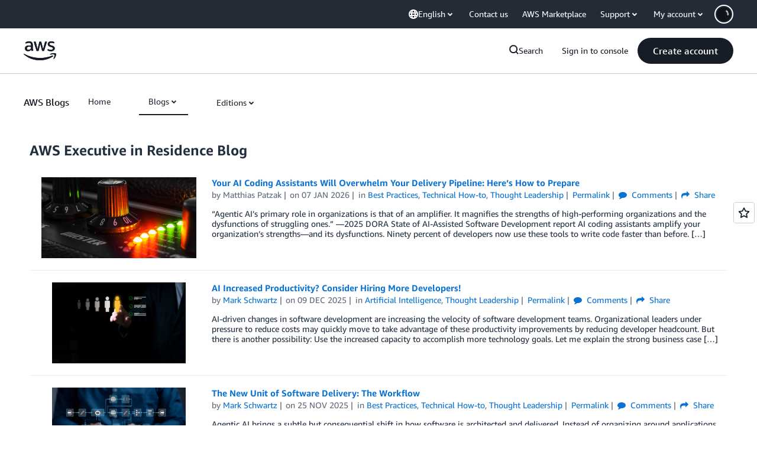

--- FILE ---
content_type: text/html;charset=UTF-8
request_url: https://amazonwebservicesinc.tt.omtrdc.net/m2/amazonwebservicesinc/ubox/raw?mboxPC=1768437756888-461095&mboxSession=1768437756887-317574&uniq=1768437757150-979967
body_size: -91
content:
{"url":"/en_US/optimization_testing/ccba-footer/master","campaignId":"610677","environmentId":"350","userPCId":"1768437756888-461095.44_0"}

--- FILE ---
content_type: text/javascript
request_url: https://t0.m.awsstatic.com/tmpl/awsm-rt/esm/templates/rt-subnav/1.0.0/rt-subnav.css.2b07330585.js
body_size: 14805
content:
export default `@charset "UTF-8";[data-eb-4d2447fd],[data-eb-ce][data-eb-4d2447fd]{--rg-color-base-transparent:rgba(0,0,0,0);--rg-color-base-white:#fff;--rg-color-base-gray-0:#fff;--rg-color-base-gray-50:#fcfcfd;--rg-color-base-gray-100:#f9f9fb;--rg-color-base-gray-150:#f6f6f9;--rg-color-base-gray-200:#f3f3f7;--rg-color-base-gray-250:#ebebf0;--rg-color-base-gray-300:#dedee3;--rg-color-base-gray-350:#ccccd1;--rg-color-base-gray-400:#b4b4bb;--rg-color-base-gray-450:#a4a4ad;--rg-color-base-gray-500:#8c8c94;--rg-color-base-gray-550:#72747e;--rg-color-base-gray-600:#656871;--rg-color-base-gray-650:#424650;--rg-color-base-gray-700:#333843;--rg-color-base-gray-750:#232b37;--rg-color-base-gray-800:#1b232d;--rg-color-base-gray-850:#161d26;--rg-color-base-gray-900:#131920;--rg-color-base-gray-950:#0f141a;--rg-color-base-gray-1000:#06080a;--rg-color-base-grey-0:#fff;--rg-color-base-grey-50:#fcfcfd;--rg-color-base-grey-100:#f9f9fb;--rg-color-base-grey-150:#f6f6f9;--rg-color-base-grey-200:#f3f3f7;--rg-color-base-grey-250:#ebebf0;--rg-color-base-grey-300:#dedee3;--rg-color-base-grey-350:#ccccd1;--rg-color-base-grey-400:#b4b4bb;--rg-color-base-grey-450:#a4a4ad;--rg-color-base-grey-500:#8c8c94;--rg-color-base-grey-550:#72747e;--rg-color-base-grey-600:#656871;--rg-color-base-grey-650:#424650;--rg-color-base-grey-700:#333843;--rg-color-base-grey-750:#232b37;--rg-color-base-grey-800:#1b232d;--rg-color-base-grey-850:#161d26;--rg-color-base-grey-900:#131920;--rg-color-base-grey-950:#0f141a;--rg-color-base-grey-1000:#06080a;--rg-color-base-lime-50:#f7ffeb;--rg-color-base-lime-100:#ebffcc;--rg-color-base-lime-200:#d1ff8a;--rg-color-base-lime-300:#acff2e;--rg-color-base-lime-400:#7ae500;--rg-color-base-lime-500:#31b800;--rg-color-base-lime-600:#008a00;--rg-color-base-lime-700:#007000;--rg-color-base-lime-800:#005700;--rg-color-base-lime-900:#003d00;--rg-color-base-lime-950:#002e00;--rg-color-base-lime-1000:#001400;--rg-color-base-green-50:#effff1;--rg-color-base-green-100:#d9ffd6;--rg-color-base-green-200:#aeffa8;--rg-color-base-green-300:#62ff57;--rg-color-base-green-400:#00e500;--rg-color-base-green-500:#2bb534;--rg-color-base-green-600:#00802f;--rg-color-base-green-700:#007029;--rg-color-base-green-800:#005c26;--rg-color-base-green-900:#00471e;--rg-color-base-green-950:#031;--rg-color-base-green-1000:#001401;--rg-color-base-mint-50:#ebfff6;--rg-color-base-mint-100:#ccffe9;--rg-color-base-mint-200:#8fffce;--rg-color-base-mint-300:#3dff9e;--rg-color-base-mint-400:#00e582;--rg-color-base-mint-500:#00bd6b;--rg-color-base-mint-600:#008559;--rg-color-base-mint-700:#006b48;--rg-color-base-mint-800:#005237;--rg-color-base-mint-900:#00422c;--rg-color-base-mint-950:#032;--rg-color-base-mint-1000:#00140e;--rg-color-base-teal-50:#ebfffe;--rg-color-base-teal-100:#ccfffc;--rg-color-base-teal-200:#8ffff8;--rg-color-base-teal-300:#00f5e4;--rg-color-base-teal-400:#00d6c8;--rg-color-base-teal-500:#00ada2;--rg-color-base-teal-600:#008077;--rg-color-base-teal-700:#00665f;--rg-color-base-teal-800:#00524c;--rg-color-base-teal-900:#003d39;--rg-color-base-teal-950:#003330;--rg-color-base-teal-1000:#001413;--rg-color-base-cyan-50:#f0feff;--rg-color-base-cyan-100:#d1fbff;--rg-color-base-cyan-200:#99f7ff;--rg-color-base-cyan-300:#3defff;--rg-color-base-cyan-400:#00d2e5;--rg-color-base-cyan-500:#00a4bd;--rg-color-base-cyan-600:#007e94;--rg-color-base-cyan-700:#00627a;--rg-color-base-cyan-800:#004761;--rg-color-base-cyan-900:#003652;--rg-color-base-cyan-950:#00293d;--rg-color-base-cyan-1000:#00111a;--rg-color-base-blue-50:#f0fbff;--rg-color-base-blue-100:#d1f1ff;--rg-color-base-blue-200:#b8e7ff;--rg-color-base-blue-300:#75cfff;--rg-color-base-blue-400:#42b4ff;--rg-color-base-blue-500:#09f;--rg-color-base-blue-600:#006ce0;--rg-color-base-blue-700:#004a9e;--rg-color-base-blue-800:#003b8f;--rg-color-base-blue-900:#002a66;--rg-color-base-blue-950:#00204d;--rg-color-base-blue-1000:#001129;--rg-color-base-indigo-50:#f5f7ff;--rg-color-base-indigo-100:#dbe4ff;--rg-color-base-indigo-200:#c2d1ff;--rg-color-base-indigo-300:#94afff;--rg-color-base-indigo-400:#7598ff;--rg-color-base-indigo-500:#5c7fff;--rg-color-base-indigo-600:#295eff;--rg-color-base-indigo-700:#003efa;--rg-color-base-indigo-800:#03c;--rg-color-base-indigo-900:#001a99;--rg-color-base-indigo-950:#001475;--rg-color-base-indigo-1000:#000833;--rg-color-base-violet-50:#f6f5ff;--rg-color-base-violet-100:#e8e5ff;--rg-color-base-violet-200:#d2ccff;--rg-color-base-violet-300:#b2a8ff;--rg-color-base-violet-400:#978aff;--rg-color-base-violet-500:#8575ff;--rg-color-base-violet-600:#6842ff;--rg-color-base-violet-700:#5724ff;--rg-color-base-violet-800:#4200db;--rg-color-base-violet-900:#35009e;--rg-color-base-violet-950:#250070;--rg-color-base-violet-1000:#103;--rg-color-base-purple-50:#faf5ff;--rg-color-base-purple-100:#f2e5ff;--rg-color-base-purple-200:#e8d1ff;--rg-color-base-purple-300:#d4a8ff;--rg-color-base-purple-400:#bf80ff;--rg-color-base-purple-500:#ad5cff;--rg-color-base-purple-600:#962eff;--rg-color-base-purple-700:#7300e5;--rg-color-base-purple-800:#5900b2;--rg-color-base-purple-900:#45008a;--rg-color-base-purple-950:#300061;--rg-color-base-purple-1000:#1a0033;--rg-color-base-fuchsia-50:#fdf5ff;--rg-color-base-fuchsia-100:#fce5ff;--rg-color-base-fuchsia-200:#f8c7ff;--rg-color-base-fuchsia-300:#f299ff;--rg-color-base-fuchsia-400:#ec70ff;--rg-color-base-fuchsia-500:#e433ff;--rg-color-base-fuchsia-600:#c300e0;--rg-color-base-fuchsia-700:#a000b8;--rg-color-base-fuchsia-800:#78008a;--rg-color-base-fuchsia-900:#590066;--rg-color-base-fuchsia-950:#43004d;--rg-color-base-fuchsia-1000:#1f0024;--rg-color-base-magenta-50:#fff5fe;--rg-color-base-magenta-100:#ffe0fb;--rg-color-base-magenta-200:#ffccf8;--rg-color-base-magenta-300:#ff94f1;--rg-color-base-magenta-400:#ff57e9;--rg-color-base-magenta-500:#ff1ae0;--rg-color-base-magenta-600:#d600ba;--rg-color-base-magenta-700:#b2008f;--rg-color-base-magenta-800:#8f0072;--rg-color-base-magenta-900:#660052;--rg-color-base-magenta-950:#470039;--rg-color-base-magenta-1000:#24001d;--rg-color-base-pink-50:#fff5fa;--rg-color-base-pink-100:#ffe0f0;--rg-color-base-pink-200:#ffc7e3;--rg-color-base-pink-300:#f9c;--rg-color-base-pink-400:#ff66b2;--rg-color-base-pink-500:#f39;--rg-color-base-pink-600:#e5006f;--rg-color-base-pink-700:#bb005d;--rg-color-base-pink-800:#8f0047;--rg-color-base-pink-900:#603;--rg-color-base-pink-950:#4d0020;--rg-color-base-pink-1000:#24000f;--rg-color-base-rose-50:#fff5f8;--rg-color-base-rose-100:#ffe0e8;--rg-color-base-rose-200:#ffc2d1;--rg-color-base-rose-300:#ff8fab;--rg-color-base-rose-400:#ff5c85;--rg-color-base-rose-500:#ff386a;--rg-color-base-rose-600:#eb003b;--rg-color-base-rose-700:#c20030;--rg-color-base-rose-800:#940025;--rg-color-base-rose-900:#6b001b;--rg-color-base-rose-950:#4d0013;--rg-color-base-rose-1000:#1f0008;--rg-color-base-red-50:#fff5f5;--rg-color-base-red-100:#ffe0e0;--rg-color-base-red-200:#ffc2c2;--rg-color-base-red-300:#ff9e9e;--rg-color-base-red-400:#ff7a7a;--rg-color-base-red-500:#ff3d3d;--rg-color-base-red-600:#db0000;--rg-color-base-red-700:#c20000;--rg-color-base-red-800:#900;--rg-color-base-red-900:#700000;--rg-color-base-red-950:#520000;--rg-color-base-red-1000:#1f0000;--rg-color-base-orange-50:#fff7f5;--rg-color-base-orange-100:#ffe0d6;--rg-color-base-orange-200:#ffc0ad;--rg-color-base-orange-300:#ff997a;--rg-color-base-orange-400:#ff6a3d;--rg-color-base-orange-500:#ff4b14;--rg-color-base-orange-600:#db3300;--rg-color-base-orange-700:#a82700;--rg-color-base-orange-800:#8a2000;--rg-color-base-orange-900:#661800;--rg-color-base-orange-950:#471100;--rg-color-base-orange-1000:#1f0700;--rg-color-base-amber-50:#fff7e6;--rg-color-base-amber-100:#ffe8bd;--rg-color-base-amber-200:#ffd78a;--rg-color-base-amber-300:#ffbb45;--rg-color-base-amber-400:#f90;--rg-color-base-amber-500:#fa6f00;--rg-color-base-amber-600:#d14600;--rg-color-base-amber-700:#9e3700;--rg-color-base-amber-800:#7a2b00;--rg-color-base-amber-900:#5c1b00;--rg-color-base-amber-950:#471500;--rg-color-base-amber-1000:#1a0800;--rg-color-base-yellow-50:#fffef0;--rg-color-base-yellow-100:#fffbbd;--rg-color-base-yellow-200:#fef571;--rg-color-base-yellow-300:#ffed4d;--rg-color-base-yellow-400:#ffe347;--rg-color-base-yellow-500:#fbd332;--rg-color-base-yellow-600:#f2b100;--rg-color-base-yellow-700:#db9200;--rg-color-base-yellow-800:#9e6900;--rg-color-base-yellow-900:#855900;--rg-color-base-yellow-950:#573a00;--rg-color-base-yellow-1000:#191100;--rg-radius-unit-1x:4px;--rg-radius-unit-2x:8px;--rg-radius-unit-3x:12px;--rg-radius-unit-4x:16px;--rg-radius-unit-6x:24px;--rg-radius-unit-10x:40px;--rg-radius-unit-20x:80px}@media (max-width: 479px){[data-eb-4d2447fd],[data-eb-ce][data-eb-4d2447fd]{--rg-margin-1:32px;--rg-margin-2:32px;--rg-margin-3:20px;--rg-margin-4:16px;--rg-margin-5:8px;--rg-margin-6:4px;--rg-padding-1:24px;--rg-padding-2:24px;--rg-padding-3:24px;--rg-padding-4:24px;--rg-padding-5:24px;--rg-padding-6:16px;--rg-padding-7:8px;--rg-padding-8:4px}}@media (min-width: 480px){[data-eb-4d2447fd],[data-eb-ce][data-eb-4d2447fd]{--rg-margin-1:32px;--rg-margin-2:32px;--rg-margin-3:20px;--rg-margin-4:16px;--rg-margin-5:8px;--rg-margin-6:4px;--rg-padding-1:32px;--rg-padding-2:32px;--rg-padding-3:40px;--rg-padding-4:32px;--rg-padding-5:24px;--rg-padding-6:16px;--rg-padding-7:8px;--rg-padding-8:4px}}@media (min-width: 768px){[data-eb-4d2447fd],[data-eb-ce][data-eb-4d2447fd]{--rg-margin-1:40px;--rg-margin-2:40px;--rg-margin-3:20px;--rg-margin-4:16px;--rg-margin-5:8px;--rg-margin-6:4px;--rg-padding-1:40px;--rg-padding-2:40px;--rg-padding-3:40px;--rg-padding-4:32px;--rg-padding-5:24px;--rg-padding-6:16px;--rg-padding-7:8px;--rg-padding-8:4px}}@media (min-width: 1024px){[data-eb-4d2447fd],[data-eb-ce][data-eb-4d2447fd]{--rg-margin-1:80px;--rg-margin-2:48px;--rg-margin-3:24px;--rg-margin-4:16px;--rg-margin-5:8px;--rg-margin-6:4px;--rg-padding-1:80px;--rg-padding-2:48px;--rg-padding-3:56px;--rg-padding-4:32px;--rg-padding-5:24px;--rg-padding-6:16px;--rg-padding-7:8px;--rg-padding-8:4px}}@media (min-width: 1280px){[data-eb-4d2447fd],[data-eb-ce][data-eb-4d2447fd]{--rg-margin-1:120px;--rg-margin-2:64px;--rg-margin-3:32px;--rg-margin-4:16px;--rg-margin-5:8px;--rg-margin-6:4px;--rg-padding-1:120px;--rg-padding-2:56px;--rg-padding-3:80px;--rg-padding-4:40px;--rg-padding-5:24px;--rg-padding-6:16px;--rg-padding-7:8px;--rg-padding-8:4px}}[data-eb-4d2447fd] *{color-scheme:var(--rg-color-scheme, light)}[data-eb-4d2447fd],[data-eb-4d2447fd] [data-rg-mode=light]{--rg-color-scheme:light;--rg-color-background-page:#fff;--rg-color-background-page-inverted:#0f141a;--rg-color-background-object:#f3f3f7;--rg-color-background-object-inverted:#232b37;--rg-color-background-invertedlowcontrast:#656871;--rg-color-background-glass:hsla(0,0%,100%,.7490196078);--rg-color-background-positive:#d9ffd6;--rg-color-background-neutral:#d1f1ff;--rg-color-background-notice:#ffe8bd;--rg-color-background-negative:#ffe0e0;--rg-color-border-lowcontrast:#ccccd1;--rg-color-border-mediumcontrast:#72747e;--rg-color-border-highcontrast:#161d26;--rg-color-border-highcontrast-inverted:#fff;--rg-color-status-success:#00802f;--rg-color-status-warn:#d14600;--rg-color-status-error:#db0000;--rg-color-status-info:#006ce0;--rg-color-text-primary:#161d26;--rg-color-text-primary-inverted:#fff;--rg-color-text-secondary:#232b37;--rg-color-text-heading:#161d26;--rg-color-text-title:#161d26;--rg-color-text-title-inverted:#fff;--rg-color-text-subheading:#232b37;--rg-color-text-body:#232b37;--rg-color-text-utility:#161d26;--rg-color-text-utility-inverted:#fff;--rg-color-text-eyebrow:#161d26;--rg-color-text-faded:#72747e;--rg-color-text-disabled:#b4b4bb;--rg-color-link-default:#006ce0;--rg-color-link-alternate:#161d26;--rg-color-link-hover:#003b8f;--rg-color-link-hover-inverted:#75cfff;--rg-color-link-focus:#006ce0;--rg-color-link-pressed:#006ce0;--rg-color-link-selected:#006ce0;--rg-color-link-visited:#6842ff;--rg-color-link-inactive:#b4b4bb;--rg-color-code-window:#f6f6f9;--rg-shadow-gray-elevation-1:1px 1px 20px rgba(0,0,0,.1);--rg-shadow-gray-elevation-2:1px 1px 24px rgba(0,0,0,.25);--rg-shadow-gradient-fuchsia:linear-gradient( 123deg, #d14600 0%, #c300e0 50%, #6842ff 100%);--rg-shadow-gradient-indigo:linear-gradient( 123deg, #006ce0 0%, #295eff 50%, #6842ff 100%);--rg-shadow-gradient-orange:linear-gradient( 123deg, #d600ba 0%, #eb003b 50%, #d14600 100%);--rg-shadow-gradient-teal:linear-gradient( 123deg, #008559 0%, #007e94 50%, #006ce0 100%);--rg-shadow-gradient-blue:linear-gradient( 123deg, #008559 0%, #006ce0 50%, #6842ff 100%);--rg-shadow-gradient-violet:linear-gradient( 123deg, #962eff 0%, #006ce0 50%, #007e94 100%);--rg-shadow-gradient-purple:linear-gradient( 123deg, #d600ba 0%, #6842ff 50%, #007e94 100%)}[data-eb-4d2447fd] [data-rg-theme=fuchsia][data-rg-mode=light]{--rg-gradient-a:linear-gradient( var(--rg-gradient-angle, 96deg), #ffc0ad 0%, #f8c7ff 37.79%, #d2ccff 75.81%, #c2d1ff 100%);--rg-gradient-b:linear-gradient( var(--rg-gradient-angle, 96deg), #ffc0ad 0%, #f8c7ff 59.42%, #d2ccff 100%);--rg-gradient-c:linear-gradient( var(--rg-gradient-angle, 96deg), #f8c7ff 20.08%, #d2ccff 75.81%);--rg-gradient-a-75:linear-gradient( var(--rg-gradient-angle, 96deg), rgba(255, 192, 173, .75) 0%, rgba(248, 199, 255, .75) 37.79%, rgba(210, 204, 255, .75) 75.81%, rgba(194, 209, 255, .75) 100%);--rg-gradient-b-75:linear-gradient( var(--rg-gradient-angle, 96deg), rgba(255, 192, 173, .75) 0%, rgba(248, 199, 255, .75) 59.42%, rgba(210, 204, 255, .75) 100%);--rg-gradient-c-75:linear-gradient( var(--rg-gradient-angle, 96deg), rgba(248, 199, 255, .75) 20.08%, rgba(210, 204, 255, .75) 75.81%);--rg-gradient-a-50:linear-gradient( var(--rg-gradient-angle, 96deg), rgba(255, 192, 173, .5) 0%, rgba(248, 199, 255, .5) 37.79%, rgba(210, 204, 255, .5) 75.81%, rgba(194, 209, 255, .5) 100%);--rg-gradient-b-50:linear-gradient( var(--rg-gradient-angle, 96deg), rgba(255, 192, 173, .5) 0%, rgba(248, 199, 255, .5) 59.42%, rgba(210, 204, 255, .5) 100%);--rg-gradient-c-50:linear-gradient( var(--rg-gradient-angle, 96deg), rgba(248, 199, 255, .5) 20.08%, rgba(210, 204, 255, .5) 75.81%);--rg-gradient-a-25:linear-gradient( var(--rg-gradient-angle, 96deg), rgba(255, 192, 173, .25) 0%, rgba(248, 199, 255, .25) 37.79%, rgba(210, 204, 255, .25) 75.81%, rgba(194, 209, 255, .25) 100%);--rg-gradient-a-pressed:linear-gradient( var(--rg-gradient-angle, 96deg), rgba(255, 192, 173, .5) 0%, rgba(248, 199, 255, .67) 37.79%, rgba(210, 204, 255, .83) 75.81%, #c2d1ff 100%);--rg-gradient-b-25:linear-gradient( var(--rg-gradient-angle, 96deg), rgba(255, 192, 173, .25) 0%, rgba(248, 199, 255, .25) 59.42%, rgba(210, 204, 255, .25) 100%);--rg-gradient-b-pressed:linear-gradient( var(--rg-gradient-angle, 96deg), rgba(255, 192, 173, .5) 0%, rgba(248, 199, 255, .75) 59.42%, #d2ccff 100%);--rg-gradient-c-25:linear-gradient( var(--rg-gradient-angle, 96deg), rgba(248, 199, 255, .25) 20.08%, rgba(210, 204, 255, .25) 75.81%);--rg-gradient-c-pressed:linear-gradient( var(--rg-gradient-angle, 96deg), rgba(248, 199, 255, .5) 20.08%, #d2ccff 75.81%)}[data-eb-4d2447fd] [data-rg-theme=indigo][data-rg-mode=light]{--rg-gradient-a:linear-gradient( var(--rg-gradient-angle, 96deg), #8fffce 0%, #b8e7ff 26.85%, #c2d1ff 59.66%, #d2ccff 100%);--rg-gradient-b:linear-gradient( var(--rg-gradient-angle, 96deg), #8fffce 0%, #c2d1ff 70.6%, #d2ccff 100%);--rg-gradient-c:linear-gradient( var(--rg-gradient-angle, 96deg), #b8e7ff 26.85%, #d2ccff 70.08%);--rg-gradient-a-75:linear-gradient( var(--rg-gradient-angle, 96deg), rgba(143, 255, 206, .75) 0%, rgba(184, 231, 255, .75) 26.85%, rgba(194, 209, 255, .75) 59.66%, rgba(210, 204, 255, .75) 100%);--rg-gradient-b-75:linear-gradient( var(--rg-gradient-angle, 96deg), rgba(143, 255, 206, .75) 0%, rgba(194, 209, 255, .75) 70.6%, rgba(210, 204, 255, .75) 100%);--rg-gradient-c-75:linear-gradient( var(--rg-gradient-angle, 96deg), rgba(184, 231, 255, .75) 26.85%, rgba(210, 204, 255, .75) 70.08%);--rg-gradient-a-50:linear-gradient( var(--rg-gradient-angle, 96deg), rgba(143, 255, 206, .5) 0%, rgba(184, 231, 255, .5) 26.85%, rgba(194, 209, 255, .5) 59.66%, rgba(210, 204, 255, .5) 100%);--rg-gradient-b-50:linear-gradient( var(--rg-gradient-angle, 96deg), rgba(143, 255, 206, .5) 0%, rgba(194, 209, 255, .5) 70.6%, rgba(210, 204, 255, .5) 100%);--rg-gradient-c-50:linear-gradient( var(--rg-gradient-angle, 96deg), rgba(184, 231, 255, .5) 26.85%, rgba(210, 204, 255, .5) 70.08%);--rg-gradient-a-25:linear-gradient( var(--rg-gradient-angle, 96deg), rgba(143, 255, 206, .25) 0%, rgba(184, 231, 255, .25) 26.85%, rgba(194, 209, 255, .25) 59.66%, rgba(210, 204, 255, .25) 100%);--rg-gradient-a-pressed:linear-gradient( var(--rg-gradient-angle, 96deg), rgba(143, 255, 206, .5) 0%, rgba(184, 231, 255, .67) 26.85%, rgba(194, 209, 255, .83) 59.66%, #d2ccff 100%);--rg-gradient-b-25:linear-gradient( var(--rg-gradient-angle, 96deg), rgba(143, 255, 206, .25) 0%, rgba(194, 209, 255, .25) 70.6%, rgba(210, 204, 255, .25) 100%);--rg-gradient-b-pressed:linear-gradient( var(--rg-gradient-angle, 96deg), rgba(143, 255, 206, .5) 0%, rgba(194, 209, 255, .75) 70.6%, #d2ccff 100%);--rg-gradient-c-25:linear-gradient( var(--rg-gradient-angle, 96deg), rgba(184, 231, 255, .25) 26.85%, rgba(210, 204, 255, .25) 70.08%);--rg-gradient-c-pressed:linear-gradient( var(--rg-gradient-angle, 96deg), rgba(184, 231, 255, .5) 26.85%, #d2ccff 70.08%)}[data-eb-4d2447fd] [data-rg-theme=orange][data-rg-mode=light]{--rg-gradient-a:linear-gradient( var(--rg-gradient-angle, 96deg), #ffccf8 0%, #ffc0ad 26.85%, #ffd78a 59.66%, #fef571 100%);--rg-gradient-b:linear-gradient( var(--rg-gradient-angle, 96deg), #ffccf8 0%, #ffc0ad 63.83%, #ffd78a 100%);--rg-gradient-c:linear-gradient( var(--rg-gradient-angle, 96deg), #ffc0ad 26.85%, #ffd78a 71.64%);--rg-gradient-a-75:linear-gradient( var(--rg-gradient-angle, 96deg), rgba(255, 204, 248, .75) 0%, rgba(255, 192, 173, .75) 26.85%, rgba(255, 215, 138, .75) 59.66%, rgba(254, 245, 113, .75) 100%);--rg-gradient-b-75:linear-gradient( var(--rg-gradient-angle, 96deg), rgba(255, 204, 248, .75) 0%, rgba(255, 192, 173, .75) 63.83%, rgba(255, 215, 138, .75) 100%);--rg-gradient-c-75:linear-gradient( var(--rg-gradient-angle, 96deg), rgba(255, 192, 173, .75) 26.85%, rgba(255, 215, 138, .75) 71.64%);--rg-gradient-a-50:linear-gradient( var(--rg-gradient-angle, 96deg), rgba(255, 204, 248, .5) 0%, rgba(255, 192, 173, .5) 26.85%, rgba(255, 215, 138, .5) 59.66%, rgba(254, 245, 113, .5) 100%);--rg-gradient-b-50:linear-gradient( var(--rg-gradient-angle, 96deg), rgba(255, 204, 248, .5) 0%, rgba(255, 192, 173, .5) 63.83%, rgba(255, 215, 138, .5) 100%);--rg-gradient-c-50:linear-gradient( var(--rg-gradient-angle, 96deg), rgba(255, 192, 173, .5) 26.85%, rgba(255, 215, 138, .5) 71.64%);--rg-gradient-a-25:linear-gradient( var(--rg-gradient-angle, 96deg), rgba(255, 204, 248, .25) 0%, rgba(255, 192, 173, .25) 26.85%, rgba(255, 215, 138, .25) 59.66%, rgba(254, 245, 113, .25) 100%);--rg-gradient-a-pressed:linear-gradient( var(--rg-gradient-angle, 96deg), rgba(255, 204, 248, .5) 0%, rgba(255, 192, 173, .67) 26.85%, rgba(255, 215, 138, .83) 59.66%, #fef571 100%);--rg-gradient-b-25:linear-gradient( var(--rg-gradient-angle, 96deg), rgba(255, 204, 248, .25) 0%, rgba(255, 192, 173, .25) 63.83%, rgba(255, 215, 138, .25) 100%);--rg-gradient-b-pressed:linear-gradient( var(--rg-gradient-angle, 96deg), rgba(255, 204, 248, .5) 0%, rgba(255, 192, 173, .75) 63.83%, #ffd78a 100%);--rg-gradient-c-25:linear-gradient( var(--rg-gradient-angle, 96deg), rgba(255, 192, 173, .25) 26.85%, rgba(255, 215, 138, .25) 71.64%);--rg-gradient-c-pressed:linear-gradient( var(--rg-gradient-angle, 96deg), rgba(255, 192, 173, .5) 26.85%, #ffd78a 71.64%)}[data-eb-4d2447fd] [data-rg-theme=teal][data-rg-mode=light]{--rg-gradient-a:linear-gradient( var(--rg-gradient-angle, 96deg), #fef571 0%, #aeffa8 29.94%, #8fffce 66.98%, #99f7ff 100%);--rg-gradient-b:linear-gradient( var(--rg-gradient-angle, 96deg), #fef571 0%, #8fffce 51.33%, #99f7ff 87.79%);--rg-gradient-c:linear-gradient( var(--rg-gradient-angle, 96deg), #8fffce 28.41%, #99f7ff 69.04%);--rg-gradient-a-75:linear-gradient( var(--rg-gradient-angle, 96deg), rgba(254, 245, 113, .75) 0%, rgba(174, 255, 168, .75) 29.94%, rgba(143, 255, 206, .75) 66.98%, rgba(153, 247, 255, .75) 100%);--rg-gradient-b-75:linear-gradient( var(--rg-gradient-angle, 96deg), rgba(254, 245, 113, .75) 0%, rgba(143, 255, 206, .75) 51.33%, rgba(153, 247, 255, .75) 87.79%);--rg-gradient-c-75:linear-gradient( var(--rg-gradient-angle, 96deg), rgba(143, 255, 206, .75) 28.41%, rgba(153, 247, 255, .75) 69.04%);--rg-gradient-a-50:linear-gradient( var(--rg-gradient-angle, 96deg), rgba(254, 245, 113, .5) 0%, rgba(174, 255, 168, .5) 29.94%, rgba(143, 255, 206, .5) 66.98%, rgba(153, 247, 255, .5) 100%);--rg-gradient-b-50:linear-gradient( var(--rg-gradient-angle, 96deg), rgba(254, 245, 113, .5) 0%, rgba(143, 255, 206, .5) 51.33%, rgba(153, 247, 255, .5) 87.79%);--rg-gradient-c-50:linear-gradient( var(--rg-gradient-angle, 96deg), rgba(143, 255, 206, .5) 28.41%, rgba(153, 247, 255, .5) 69.04%);--rg-gradient-a-25:linear-gradient( var(--rg-gradient-angle, 96deg), rgba(254, 245, 113, .25) 0%, rgba(174, 255, 168, .25) 29.94%, rgba(143, 255, 206, .25) 66.98%, rgba(153, 247, 255, .25) 100%);--rg-gradient-a-pressed:linear-gradient( var(--rg-gradient-angle, 96deg), rgba(254, 245, 113, .5) 0%, rgba(174, 255, 168, .67) 29.94%, rgba(143, 255, 206, .83) 66.98%, #99f7ff 100%);--rg-gradient-b-25:linear-gradient( var(--rg-gradient-angle, 96deg), rgba(254, 245, 113, .25) 0%, rgba(143, 255, 206, .25) 51.33%, rgba(153, 247, 255, .25) 87.79%);--rg-gradient-b-pressed:linear-gradient( var(--rg-gradient-angle, 96deg), rgba(254, 245, 113, .5) 0%, rgba(143, 255, 206, .75) 51.33%, #99f7ff 87.79%);--rg-gradient-c-25:linear-gradient( var(--rg-gradient-angle, 96deg), rgba(143, 255, 206, .25) 28.41%, rgba(153, 247, 255, .25) 69.04%);--rg-gradient-c-pressed:linear-gradient( var(--rg-gradient-angle, 96deg), rgba(143, 255, 206, .5) 28.41%, #99f7ff 69.04%)}[data-eb-4d2447fd] [data-rg-theme=blue][data-rg-mode=light]{--rg-gradient-a:linear-gradient( var(--rg-gradient-angle, 96deg), #d1fbff 0%, #75cfff 29.13%, #978aff 70.56%);--rg-gradient-b:linear-gradient( var(--rg-gradient-angle, 96deg), #d1fbff 0%, #75cfff 29.13%, #978aff 70.56%);--rg-gradient-c:linear-gradient( var(--rg-gradient-angle, 96deg), #d1fbff 0%, #75cfff 29.13%, #978aff 70.56%);--rg-gradient-a-75:linear-gradient( var(--rg-gradient-angle, 96deg), rgba(209, 251, 255, .75) 0%, rgba(117, 207, 255, .75) 29.13%, rgba(151, 138, 255, .75) 70.56%);--rg-gradient-b-75:linear-gradient( var(--rg-gradient-angle, 96deg), rgba(209, 251, 255, .75) 0%, rgba(117, 207, 255, .75) 29.13%, rgba(151, 138, 255, .75) 70.56%);--rg-gradient-c-75:linear-gradient( var(--rg-gradient-angle, 96deg), rgba(209, 251, 255, .75) 0%, rgba(117, 207, 255, .75) 29.13%, rgba(151, 138, 255, .75) 70.56%);--rg-gradient-a-50:linear-gradient( var(--rg-gradient-angle, 96deg), rgba(209, 251, 255, .5) 0%, rgba(117, 207, 255, .5) 29.13%, rgba(151, 138, 255, .5) 70.56%);--rg-gradient-b-50:linear-gradient( var(--rg-gradient-angle, 96deg), rgba(209, 251, 255, .5) 0%, rgba(117, 207, 255, .5) 29.13%, rgba(151, 138, 255, .5) 70.56%);--rg-gradient-c-50:linear-gradient( var(--rg-gradient-angle, 96deg), rgba(209, 251, 255, .5) 0%, rgba(117, 207, 255, .5) 29.13%, rgba(151, 138, 255, .5) 70.56%);--rg-gradient-a-25:linear-gradient( var(--rg-gradient-angle, 96deg), rgba(209, 251, 255, .25) 0%, rgba(117, 207, 255, .25) 29.13%, rgba(151, 138, 255, .25) 70.56%);--rg-gradient-a-pressed:linear-gradient( var(--rg-gradient-angle, 96deg), rgba(209, 251, 255, .5) 0%, rgba(117, 207, 255, .75) 29.13%, #978aff 70.56%);--rg-gradient-b-25:linear-gradient( var(--rg-gradient-angle, 96deg), rgba(209, 251, 255, .25) 0%, rgba(117, 207, 255, .25) 29.13%, rgba(151, 138, 255, .25) 70.56%);--rg-gradient-b-pressed:linear-gradient( var(--rg-gradient-angle, 96deg), rgba(209, 251, 255, .5) 0%, rgba(117, 207, 255, .75) 29.13%, #978aff 70.56%);--rg-gradient-c-25:linear-gradient( var(--rg-gradient-angle, 96deg), rgba(209, 251, 255, .25) 0%, rgba(117, 207, 255, .25) 29.13%, rgba(151, 138, 255, .25) 70.56%);--rg-gradient-c-pressed:linear-gradient( var(--rg-gradient-angle, 96deg), rgba(209, 251, 255, .5) 0%, rgba(117, 207, 255, .75) 29.13%, #978aff 70.56%)}[data-eb-4d2447fd] [data-rg-theme=violet][data-rg-mode=light]{--rg-gradient-a:linear-gradient( var(--rg-gradient-angle, 96deg), #ad5cff 0%, #0099ff 48.96%, #99f7ff 100%);--rg-gradient-b:linear-gradient( var(--rg-gradient-angle, 96deg), #ad5cff 0%, #0099ff 48.96%, #99f7ff 100%);--rg-gradient-c:linear-gradient( var(--rg-gradient-angle, 96deg), #ad5cff 0%, #0099ff 48.96%, #99f7ff 100%);--rg-gradient-a-75:linear-gradient( var(--rg-gradient-angle, 96deg), rgba(173, 92, 255, .75) 0%, rgba(0, 153, 255, .75) 48.96%, rgba(153, 247, 255, .75) 100%);--rg-gradient-b-75:linear-gradient( var(--rg-gradient-angle, 96deg), rgba(173, 92, 255, .75) 0%, rgba(0, 153, 255, .75) 48.96%, rgba(153, 247, 255, .75) 100%);--rg-gradient-c-75:linear-gradient( var(--rg-gradient-angle, 96deg), rgba(173, 92, 255, .75) 0%, rgba(0, 153, 255, .75) 48.96%, rgba(153, 247, 255, .75) 100%);--rg-gradient-a-50:linear-gradient( var(--rg-gradient-angle, 96deg), rgba(173, 92, 255, .5) 0%, rgba(0, 153, 255, .5) 48.96%, rgba(153, 247, 255, .5) 100%);--rg-gradient-b-50:linear-gradient( var(--rg-gradient-angle, 96deg), rgba(173, 92, 255, .5) 0%, rgba(0, 153, 255, .5) 48.96%, rgba(153, 247, 255, .5) 100%);--rg-gradient-c-50:linear-gradient( var(--rg-gradient-angle, 96deg), rgba(173, 92, 255, .5) 0%, rgba(0, 153, 255, .5) 48.96%, rgba(153, 247, 255, .5) 100%);--rg-gradient-a-25:linear-gradient( var(--rg-gradient-angle, 96deg), rgba(173, 92, 255, .25) 0%, rgba(0, 153, 255, .25) 48.96%, rgba(153, 247, 255, .25) 100%);--rg-gradient-a-pressed:linear-gradient( var(--rg-gradient-angle, 96deg), rgba(173, 92, 255, .5) 0%, rgba(0, 153, 255, .75) 48.96%, #99f7ff 100%);--rg-gradient-b-25:linear-gradient( var(--rg-gradient-angle, 96deg), rgba(173, 92, 255, .25) 0%, rgba(0, 153, 255, .25) 48.96%, rgba(153, 247, 255, .25) 100%);--rg-gradient-b-pressed:linear-gradient( var(--rg-gradient-angle, 96deg), rgba(173, 92, 255, .5) 0%, rgba(0, 153, 255, .75) 48.96%, #99f7ff 100%);--rg-gradient-c-25:linear-gradient( var(--rg-gradient-angle, 96deg), rgba(173, 92, 255, .25) 0%, rgba(0, 153, 255, .25) 48.96%, rgba(153, 247, 255, .25) 100%);--rg-gradient-c-pressed:linear-gradient( var(--rg-gradient-angle, 96deg), rgba(173, 92, 255, .5) 0%, rgba(0, 153, 255, .75) 48.96%, #99f7ff 100%)}[data-eb-4d2447fd] [data-rg-theme=purple][data-rg-mode=light]{--rg-gradient-a:linear-gradient( var(--rg-gradient-angle, 96deg), #ff94f1 7.63%, #978aff 37.94%, #00d2e5 65.23%, #8ffff8 92.12%);--rg-gradient-b:linear-gradient( var(--rg-gradient-angle, 96deg), #ff94f1 7.63%, #978aff 37.94%, #00d2e5 65.23%, #8ffff8 92.12%);--rg-gradient-c:linear-gradient( var(--rg-gradient-angle, 96deg), #ff94f1 7.63%, #978aff 37.94%, #00d2e5 65.23%, #8ffff8 92.12%);--rg-gradient-a-75:linear-gradient( var(--rg-gradient-angle, 96deg), rgba(255, 148, 241, .75) 7.63%, rgba(151, 138, 255, .75) 37.94%, rgba(0, 210, 229, .75) 65.23%, rgba(143, 255, 248, .75) 92.12%);--rg-gradient-b-75:linear-gradient( var(--rg-gradient-angle, 96deg), rgba(255, 148, 241, .75) 7.63%, rgba(151, 138, 255, .75) 37.94%, rgba(0, 210, 229, .75) 65.23%, rgba(143, 255, 248, .75) 92.12%);--rg-gradient-c-75:linear-gradient( var(--rg-gradient-angle, 96deg), rgba(255, 148, 241, .75) 7.63%, rgba(151, 138, 255, .75) 37.94%, rgba(0, 210, 229, .75) 65.23%, rgba(143, 255, 248, .75) 92.12%);--rg-gradient-a-50:linear-gradient( var(--rg-gradient-angle, 96deg), rgba(255, 148, 241, .5) 7.63%, rgba(151, 138, 255, .5) 37.94%, rgba(0, 210, 229, .5) 65.23%, rgba(143, 255, 248, .5) 92.12%);--rg-gradient-b-50:linear-gradient( var(--rg-gradient-angle, 96deg), rgba(255, 148, 241, .5) 7.63%, rgba(151, 138, 255, .5) 37.94%, rgba(0, 210, 229, .5) 65.23%, rgba(143, 255, 248, .5) 92.12%);--rg-gradient-c-50:linear-gradient( var(--rg-gradient-angle, 96deg), rgba(255, 148, 241, .5) 7.63%, rgba(151, 138, 255, .5) 37.94%, rgba(0, 210, 229, .5) 65.23%, rgba(143, 255, 248, .5) 92.12%);--rg-gradient-a-25:linear-gradient( var(--rg-gradient-angle, 96deg), rgba(255, 148, 241, .25) 7.63%, rgba(151, 138, 255, .25) 37.94%, rgba(0, 210, 229, .25) 65.23%, rgba(143, 255, 248, .25) 92.12%);--rg-gradient-a-pressed:linear-gradient( var(--rg-gradient-angle, 96deg), rgba(255, 148, 241, .5) 7.63%, rgba(151, 138, 255, .67) 37.94%, rgba(0, 210, 229, .83) 65.23%, #8ffff8 92.12%);--rg-gradient-b-25:linear-gradient( var(--rg-gradient-angle, 96deg), rgba(255, 148, 241, .25) 7.63%, rgba(151, 138, 255, .25) 37.94%, rgba(0, 210, 229, .25) 65.23%, rgba(143, 255, 248, .25) 92.12%);--rg-gradient-b-pressed:linear-gradient( var(--rg-gradient-angle, 96deg), rgba(255, 148, 241, .5) 7.63%, rgba(151, 138, 255, .67) 37.94%, rgba(0, 210, 229, .83) 65.23%, #8ffff8 92.12%);--rg-gradient-c-25:linear-gradient( var(--rg-gradient-angle, 96deg), rgba(255, 148, 241, .25) 7.63%, rgba(151, 138, 255, .25) 37.94%, rgba(0, 210, 229, .25) 65.23%, rgba(143, 255, 248, .25) 92.12%);--rg-gradient-c-pressed:linear-gradient( var(--rg-gradient-angle, 96deg), rgba(255, 148, 241, .5) 7.63%, rgba(151, 138, 255, .67) 37.94%, rgba(0, 210, 229, .83) 65.23%, #8ffff8 92.12%)}[data-eb-4d2447fd] [data-rg-mode=dark]{--rg-color-scheme:dark;--rg-color-background-page:#0f141a;--rg-color-background-page-inverted:#fff;--rg-color-background-object:#1b232d;--rg-color-background-object-inverted:#f6f6f9;--rg-color-background-invertedlowcontrast:#ccccd1;--rg-color-background-glass:rgba(15,20,26,.7490196078);--rg-color-background-positive:#00471e;--rg-color-background-neutral:#002a66;--rg-color-background-notice:#5c1b00;--rg-color-background-negative:#700000;--rg-color-border-lowcontrast:#424650;--rg-color-border-mediumcontrast:#72747e;--rg-color-border-highcontrast:#fff;--rg-color-border-highcontrast-inverted:#161d26;--rg-color-status-success:#00e500;--rg-color-status-warn:#f90;--rg-color-status-error:#ff7a7a;--rg-color-status-info:#42b4ff;--rg-color-text-primary:#fff;--rg-color-text-primary-inverted:#161d26;--rg-color-text-secondary:#f9f9fb;--rg-color-text-heading:#fff;--rg-color-text-title:#fff;--rg-color-text-title-inverted:#161d26;--rg-color-text-subheading:#f9f9fb;--rg-color-text-body:#f9f9fb;--rg-color-text-utility:#fff;--rg-color-text-utility-inverted:#161d26;--rg-color-text-eyebrow:#fff;--rg-color-text-faded:#a4a4ad;--rg-color-text-disabled:#656871;--rg-color-link-default:#09f;--rg-color-link-alternate:#fff;--rg-color-link-hover:#75cfff;--rg-color-link-hover-inverted:#003b8f;--rg-color-link-focus:#09f;--rg-color-link-pressed:#09f;--rg-color-link-selected:#09f;--rg-color-link-visited:#978aff;--rg-color-link-inactive:#8c8c94;--rg-color-code-window:#333843;--rg-shadow-gray-elevation-1:1px 1px 20px rgba(0,0,0,.1);--rg-shadow-gray-elevation-2:1px 1px 24px rgba(0,0,0,.25);--rg-shadow-gradient-fuchsia:linear-gradient( 123deg, #fa6f00 0%, #e433ff 50%, #8575ff 100%);--rg-shadow-gradient-indigo:linear-gradient( 123deg, #0099ff 0%, #5c7fff 50%, #8575ff 100%);--rg-shadow-gradient-orange:linear-gradient( 123deg, #ff1ae0 0%, #ff386a 50%, #fa6f00 100%);--rg-shadow-gradient-teal:linear-gradient( 123deg, #00bd6b 0%, #00a4bd 50%, #0099ff 100%);--rg-shadow-gradient-blue:linear-gradient( 123deg, #00bd6b 0%, #0099ff 50%, #8575ff 100%);--rg-shadow-gradient-violet:linear-gradient( 123deg, #ad5cff 0%, #0099ff 50%, #00a4bd 100%);--rg-shadow-gradient-purple:linear-gradient( 123deg, #ff1ae0 0%, #8575ff 50%, #00a4bd 100%)}[data-eb-4d2447fd] [data-rg-theme=fuchsia][data-rg-mode=dark]{--rg-gradient-a:linear-gradient( var(--rg-gradient-angle, 96deg), #00627a 0%, #003b8f 23.21%, #78008a 63.31%, #b2008f 100%);--rg-gradient-b:linear-gradient( var(--rg-gradient-angle, 96deg), #003b8f 0%, #78008a 38.63%, #b2008f 85.71%);--rg-gradient-c:linear-gradient( var(--rg-gradient-angle, 96deg), #78008a 24.25%, #b2008f 69.56%);--rg-gradient-a-75:linear-gradient( var(--rg-gradient-angle, 96deg), rgba(0, 98, 122, .75) 0%, rgba(0, 59, 143, .75) 23.21%, rgba(120, 0, 138, .75) 63.31%, rgba(178, 0, 143, .75) 100%);--rg-gradient-b-75:linear-gradient( var(--rg-gradient-angle, 96deg), rgba(0, 59, 143, .75) 0%, rgba(120, 0, 138, .75) 38.63%, rgba(178, 0, 143, .75) 85.71%);--rg-gradient-c-75:linear-gradient( var(--rg-gradient-angle, 96deg), rgba(120, 0, 138, .75) 24.25%, rgba(178, 0, 143, .75) 69.56%);--rg-gradient-a-50:linear-gradient( var(--rg-gradient-angle, 96deg), rgba(0, 98, 122, .5) 0%, rgba(0, 59, 143, .5) 23.21%, rgba(120, 0, 138, .5) 63.31%, rgba(178, 0, 143, .5) 100%);--rg-gradient-b-50:linear-gradient( var(--rg-gradient-angle, 96deg), rgba(0, 59, 143, .5) 0%, rgba(120, 0, 138, .5) 38.63%, rgba(178, 0, 143, .5) 85.71%);--rg-gradient-c-50:linear-gradient( var(--rg-gradient-angle, 96deg), rgba(120, 0, 138, .5) 24.25%, rgba(178, 0, 143, .5) 69.56%);--rg-gradient-a-25:linear-gradient( var(--rg-gradient-angle, 96deg), rgba(0, 98, 122, .25) 0%, rgba(0, 59, 143, .25) 23.21%, rgba(120, 0, 138, .25) 63.31%, rgba(178, 0, 143, .25) 100%);--rg-gradient-a-pressed:linear-gradient( var(--rg-gradient-angle, 96deg), rgba(0, 98, 122, .5) 0%, rgba(0, 59, 143, .67) 23.21%, rgba(120, 0, 138, .83) 63.31%, #b2008f 100%);--rg-gradient-b-25:linear-gradient( var(--rg-gradient-angle, 96deg), rgba(0, 59, 143, .25) 0%, rgba(120, 0, 138, .25) 38.63%, rgba(178, 0, 143, .25) 85.71%);--rg-gradient-b-pressed:linear-gradient( var(--rg-gradient-angle, 96deg), rgba(0, 59, 143, .5) 0%, rgba(120, 0, 138, .75) 38.63%, #b2008f 85.71%);--rg-gradient-c-25:linear-gradient( var(--rg-gradient-angle, 96deg), rgba(120, 0, 138, .25) 24.25%, rgba(178, 0, 143, .25) 69.56%);--rg-gradient-c-pressed:linear-gradient( var(--rg-gradient-angle, 96deg), rgba(120, 0, 138, .5) 24.25%, #b2008f 69.56%)}[data-eb-4d2447fd] [data-rg-theme=indigo][data-rg-mode=dark]{--rg-gradient-a:linear-gradient( var(--rg-gradient-angle, 96deg), #00665f 0%, #003b8f 26.85%, #0033cc 44.56%, #7300e5 100%);--rg-gradient-b:linear-gradient( var(--rg-gradient-angle, 96deg), #003b8f 7.61%, #0033cc 29.46%, #7300e5 91.96%);--rg-gradient-c:linear-gradient( var(--rg-gradient-angle, 96deg), #0033cc 27.37%, #7300e5 100%);--rg-gradient-a-75:linear-gradient( var(--rg-gradient-angle, 96deg), rgba(0, 102, 95, .75) 0%, rgba(0, 59, 143, .75) 26.85%, rgba(0, 51, 204, .75) 44.56%, rgba(115, 0, 229, .75) 100%);--rg-gradient-b-75:linear-gradient( var(--rg-gradient-angle, 96deg), rgba(0, 59, 143, .75) 7.61%, rgba(0, 51, 204, .75) 29.46%, rgba(115, 0, 229, .75) 91.96%);--rg-gradient-c-75:linear-gradient( var(--rg-gradient-angle, 96deg), rgba(0, 51, 204, .75) 27.37%, rgba(115, 0, 229, .75) 100%);--rg-gradient-a-50:linear-gradient( var(--rg-gradient-angle, 96deg), rgba(0, 102, 95, .5) 0%, rgba(0, 59, 143, .5) 26.85%, rgba(0, 51, 204, .5) 44.56%, rgba(115, 0, 229, .5) 100%);--rg-gradient-b-50:linear-gradient( var(--rg-gradient-angle, 96deg), rgba(0, 59, 143, .5) 7.61%, rgba(0, 51, 204, .5) 29.46%, rgba(115, 0, 229, .5) 91.96%);--rg-gradient-c-50:linear-gradient( var(--rg-gradient-angle, 96deg), rgba(0, 51, 204, .5) 27.37%, rgba(115, 0, 229, .5) 100%);--rg-gradient-a-25:linear-gradient( var(--rg-gradient-angle, 96deg), rgba(0, 102, 95, .25) 0%, rgba(0, 59, 143, .25) 26.85%, rgba(0, 51, 204, .25) 44.56%, rgba(115, 0, 229, .25) 100%);--rg-gradient-a-pressed:linear-gradient( var(--rg-gradient-angle, 96deg), rgba(0, 102, 95, .5) 0%, rgba(0, 59, 143, .67) 26.85%, rgba(0, 51, 204, .83) 44.56%, #7300e5 100%);--rg-gradient-b-25:linear-gradient( var(--rg-gradient-angle, 96deg), rgba(0, 59, 143, .25) 7.61%, rgba(0, 51, 204, .25) 29.46%, rgba(115, 0, 229, .25) 91.96%);--rg-gradient-b-pressed:linear-gradient( var(--rg-gradient-angle, 96deg), rgba(0, 59, 143, .5) 7.61%, rgba(0, 51, 204, .75) 29.46%, #7300e5 91.96%);--rg-gradient-c-25:linear-gradient( var(--rg-gradient-angle, 96deg), rgba(0, 51, 204, .25) 27.37%, rgba(115, 0, 229, .25) 100%);--rg-gradient-c-pressed:linear-gradient( var(--rg-gradient-angle, 96deg), rgba(0, 51, 204, .5) 27.37%, #7300e5 100%)}[data-eb-4d2447fd] [data-rg-theme=orange][data-rg-mode=dark]{--rg-gradient-a:linear-gradient( var(--rg-gradient-angle, 96deg), #7300e5 0%, #940025 37.85%, #a82700 73.32%, #d14600 100%);--rg-gradient-b:linear-gradient( var(--rg-gradient-angle, 96deg), #940025 39.87%, #a82700 76.33%, #d14600 100%);--rg-gradient-c:linear-gradient( var(--rg-gradient-angle, 96deg), #940025 0%, #d14600 58.1%);--rg-gradient-a-75:linear-gradient( var(--rg-gradient-angle, 96deg), rgba(115, 0, 229, .75) 0%, rgba(148, 0, 37, .75) 37.85%, rgba(168, 39, 0, .75) 73.32%, rgba(209, 70, 0, .75) 100%);--rg-gradient-b-75:linear-gradient( var(--rg-gradient-angle, 96deg), rgba(148, 0, 37, .75) 39.87%, rgba(168, 39, 0, .75) 76.33%, rgba(209, 70, 0, .75) 100%);--rg-gradient-c-75:linear-gradient( var(--rg-gradient-angle, 96deg), rgba(148, 0, 37, .75) 0%, rgba(209, 70, 0, .75) 58.1%);--rg-gradient-a-50:linear-gradient( var(--rg-gradient-angle, 96deg), rgba(115, 0, 229, .5) 0%, rgba(148, 0, 37, .5) 37.85%, rgba(168, 39, 0, .5) 73.32%, rgba(209, 70, 0, .5) 100%);--rg-gradient-b-50:linear-gradient( var(--rg-gradient-angle, 96deg), rgba(148, 0, 37, .5) 39.87%, rgba(168, 39, 0, .5) 76.33%, rgba(209, 70, 0, .5) 100%);--rg-gradient-c-50:linear-gradient( var(--rg-gradient-angle, 96deg), rgba(148, 0, 37, .5) 0%, rgba(209, 70, 0, .5) 58.1%);--rg-gradient-a-25:linear-gradient( var(--rg-gradient-angle, 96deg), rgba(115, 0, 229, .25) 0%, rgba(148, 0, 37, .25) 37.85%, rgba(168, 39, 0, .25) 73.32%, rgba(209, 70, 0, .25) 100%);--rg-gradient-a-pressed:linear-gradient( var(--rg-gradient-angle, 96deg), rgba(115, 0, 229, .5) 0%, rgba(148, 0, 37, .67) 37.85%, rgba(168, 39, 0, .83) 73.32%, #d14600 100%);--rg-gradient-b-25:linear-gradient( var(--rg-gradient-angle, 96deg), rgba(148, 0, 37, .25) 39.87%, rgba(168, 39, 0, .25) 76.33%, rgba(209, 70, 0, .25) 100%);--rg-gradient-b-pressed:linear-gradient( var(--rg-gradient-angle, 96deg), rgba(148, 0, 37, .5) 39.87%, rgba(168, 39, 0, .75) 76.33%, #d14600 100%);--rg-gradient-c-25:linear-gradient( var(--rg-gradient-angle, 96deg), rgba(148, 0, 37, .25) 0%, rgba(209, 70, 0, .25) 58.1%);--rg-gradient-c-pressed:linear-gradient( var(--rg-gradient-angle, 96deg), rgba(148, 0, 37, .5) 0%, #d14600 58.1%)}[data-eb-4d2447fd] [data-rg-theme=teal][data-rg-mode=dark]{--rg-gradient-a:linear-gradient( var(--rg-gradient-angle, 96deg), #006b48 0%, #00627a 28.7%, #004a9e 56.3%, #5724ff 86.75%);--rg-gradient-b:linear-gradient( var(--rg-gradient-angle, 96deg), #006b48 0%, #00627a 60.19%, #004a9e 100%);--rg-gradient-c:linear-gradient( var(--rg-gradient-angle, 96deg), #006b48 31.54%, #00627a 74.25%);--rg-gradient-a-75:linear-gradient( var(--rg-gradient-angle, 96deg), rgba(0, 107, 72, .75) 0%, rgba(0, 98, 122, .75) 28.7%, rgba(0, 74, 158, .75) 56.3%, rgba(87, 36, 255, .75) 86.75%);--rg-gradient-b-75:linear-gradient( var(--rg-gradient-angle, 96deg), rgba(0, 107, 72, .75) 0%, rgba(0, 98, 122, .75) 60.19%, rgba(0, 74, 158, .75) 100%);--rg-gradient-c-75:linear-gradient( var(--rg-gradient-angle, 96deg), rgba(0, 107, 72, .75) 31.54%, rgba(0, 98, 122, .75) 74.25%);--rg-gradient-a-50:linear-gradient( var(--rg-gradient-angle, 96deg), rgba(0, 107, 72, .5) 0%, rgba(0, 98, 122, .5) 28.7%, rgba(0, 74, 158, .5) 56.3%, rgba(87, 36, 255, .5) 86.75%);--rg-gradient-b-50:linear-gradient( var(--rg-gradient-angle, 96deg), rgba(0, 107, 72, .5) 0%, rgba(0, 98, 122, .5) 60.19%, rgba(0, 74, 158, .5) 100%);--rg-gradient-c-50:linear-gradient( var(--rg-gradient-angle, 96deg), rgba(0, 107, 72, .5) 31.54%, rgba(0, 98, 122, .5) 74.25%);--rg-gradient-a-25:linear-gradient( var(--rg-gradient-angle, 96deg), rgba(0, 107, 72, .25) 0%, rgba(0, 98, 122, .25) 28.7%, rgba(0, 74, 158, .25) 56.3%, rgba(87, 36, 255, .25) 86.75%);--rg-gradient-a-pressed:linear-gradient( var(--rg-gradient-angle, 96deg), rgba(0, 107, 72, .5) 0%, rgba(0, 98, 122, .67) 28.7%, rgba(0, 74, 158, .83) 56.3%, #5724ff 86.75%);--rg-gradient-b-25:linear-gradient( var(--rg-gradient-angle, 96deg), rgba(0, 107, 72, .25) 0%, rgba(0, 98, 122, .25) 60.19%, rgba(0, 74, 158, .25) 100%);--rg-gradient-b-pressed:linear-gradient( var(--rg-gradient-angle, 96deg), rgba(0, 107, 72, .5) 0%, rgba(0, 98, 122, .75) 60.19%, #004a9e 100%);--rg-gradient-c-25:linear-gradient( var(--rg-gradient-angle, 96deg), rgba(0, 107, 72, .25) 31.54%, rgba(0, 98, 122, .25) 74.25%);--rg-gradient-c-pressed:linear-gradient( var(--rg-gradient-angle, 96deg), rgba(0, 107, 72, .5) 31.54%, #00627a 74.25%)}[data-eb-4d2447fd] [data-rg-theme=blue][data-rg-mode=dark]{--rg-gradient-a:linear-gradient( var(--rg-gradient-angle, 96deg), #d1fbff 0%, #75cfff 29.13%, #978aff 70.56%);--rg-gradient-b:linear-gradient( var(--rg-gradient-angle, 96deg), #d1fbff 0%, #75cfff 29.13%, #978aff 70.56%);--rg-gradient-c:linear-gradient( var(--rg-gradient-angle, 96deg), #d1fbff 0%, #75cfff 29.13%, #978aff 70.56%);--rg-gradient-a-75:linear-gradient( var(--rg-gradient-angle, 96deg), rgba(209, 251, 255, .75) 0%, rgba(117, 207, 255, .75) 29.13%, rgba(151, 138, 255, .75) 70.56%);--rg-gradient-b-75:linear-gradient( var(--rg-gradient-angle, 96deg), rgba(209, 251, 255, .75) 0%, rgba(117, 207, 255, .75) 29.13%, rgba(151, 138, 255, .75) 70.56%);--rg-gradient-c-75:linear-gradient( var(--rg-gradient-angle, 96deg), rgba(209, 251, 255, .75) 0%, rgba(117, 207, 255, .75) 29.13%, rgba(151, 138, 255, .75) 70.56%);--rg-gradient-a-50:linear-gradient( var(--rg-gradient-angle, 96deg), rgba(209, 251, 255, .5) 0%, rgba(117, 207, 255, .5) 29.13%, rgba(151, 138, 255, .5) 70.56%);--rg-gradient-b-50:linear-gradient( var(--rg-gradient-angle, 96deg), rgba(209, 251, 255, .5) 0%, rgba(117, 207, 255, .5) 29.13%, rgba(151, 138, 255, .5) 70.56%);--rg-gradient-c-50:linear-gradient( var(--rg-gradient-angle, 96deg), rgba(209, 251, 255, .5) 0%, rgba(117, 207, 255, .5) 29.13%, rgba(151, 138, 255, .5) 70.56%);--rg-gradient-a-25:linear-gradient( var(--rg-gradient-angle, 96deg), rgba(209, 251, 255, .25) 0%, rgba(117, 207, 255, .25) 29.13%, rgba(151, 138, 255, .25) 70.56%);--rg-gradient-a-pressed:linear-gradient( var(--rg-gradient-angle, 96deg), rgba(209, 251, 255, .5) 0%, rgba(117, 207, 255, .75) 29.13%, #978aff 70.56%);--rg-gradient-b-25:linear-gradient( var(--rg-gradient-angle, 96deg), rgba(209, 251, 255, .25) 0%, rgba(117, 207, 255, .25) 29.13%, rgba(151, 138, 255, .25) 70.56%);--rg-gradient-b-pressed:linear-gradient( var(--rg-gradient-angle, 96deg), rgba(209, 251, 255, .5) 0%, rgba(117, 207, 255, .75) 29.13%, #978aff 70.56%);--rg-gradient-c-25:linear-gradient( var(--rg-gradient-angle, 96deg), rgba(209, 251, 255, .25) 0%, rgba(117, 207, 255, .25) 29.13%, rgba(151, 138, 255, .25) 70.56%);--rg-gradient-c-pressed:linear-gradient( var(--rg-gradient-angle, 96deg), rgba(209, 251, 255, .5) 0%, rgba(117, 207, 255, .75) 29.13%, #978aff 70.56%)}[data-eb-4d2447fd] [data-rg-theme=violet][data-rg-mode=dark]{--rg-gradient-a:linear-gradient( var(--rg-gradient-angle, 96deg), #ad5cff 0%, #0099ff 48.96%, #99f7ff 100%);--rg-gradient-b:linear-gradient( var(--rg-gradient-angle, 96deg), #ad5cff 0%, #0099ff 48.96%, #99f7ff 100%);--rg-gradient-c:linear-gradient( var(--rg-gradient-angle, 96deg), #ad5cff 0%, #0099ff 48.96%, #99f7ff 100%);--rg-gradient-a-75:linear-gradient( var(--rg-gradient-angle, 96deg), rgba(173, 92, 255, .75) 0%, rgba(0, 153, 255, .75) 48.96%, rgba(153, 247, 255, .75) 100%);--rg-gradient-b-75:linear-gradient( var(--rg-gradient-angle, 96deg), rgba(173, 92, 255, .75) 0%, rgba(0, 153, 255, .75) 48.96%, rgba(153, 247, 255, .75) 100%);--rg-gradient-c-75:linear-gradient( var(--rg-gradient-angle, 96deg), rgba(173, 92, 255, .75) 0%, rgba(0, 153, 255, .75) 48.96%, rgba(153, 247, 255, .75) 100%);--rg-gradient-a-50:linear-gradient( var(--rg-gradient-angle, 96deg), rgba(173, 92, 255, .5) 0%, rgba(0, 153, 255, .5) 48.96%, rgba(153, 247, 255, .5) 100%);--rg-gradient-b-50:linear-gradient( var(--rg-gradient-angle, 96deg), rgba(173, 92, 255, .5) 0%, rgba(0, 153, 255, .5) 48.96%, rgba(153, 247, 255, .5) 100%);--rg-gradient-c-50:linear-gradient( var(--rg-gradient-angle, 96deg), rgba(173, 92, 255, .5) 0%, rgba(0, 153, 255, .5) 48.96%, rgba(153, 247, 255, .5) 100%);--rg-gradient-a-25:linear-gradient( var(--rg-gradient-angle, 96deg), rgba(173, 92, 255, .25) 0%, rgba(0, 153, 255, .25) 48.96%, rgba(153, 247, 255, .25) 100%);--rg-gradient-a-pressed:linear-gradient( var(--rg-gradient-angle, 96deg), rgba(173, 92, 255, .5) 0%, rgba(0, 153, 255, .75) 48.96%, #99f7ff 100%);--rg-gradient-b-25:linear-gradient( var(--rg-gradient-angle, 96deg), rgba(173, 92, 255, .25) 0%, rgba(0, 153, 255, .25) 48.96%, rgba(153, 247, 255, .25) 100%);--rg-gradient-b-pressed:linear-gradient( var(--rg-gradient-angle, 96deg), rgba(173, 92, 255, .5) 0%, rgba(0, 153, 255, .75) 48.96%, #99f7ff 100%);--rg-gradient-c-25:linear-gradient( var(--rg-gradient-angle, 96deg), rgba(173, 92, 255, .25) 0%, rgba(0, 153, 255, .25) 48.96%, rgba(153, 247, 255, .25) 100%);--rg-gradient-c-pressed:linear-gradient( var(--rg-gradient-angle, 96deg), rgba(173, 92, 255, .5) 0%, rgba(0, 153, 255, .75) 48.96%, #99f7ff 100%)}[data-eb-4d2447fd] [data-rg-theme=purple][data-rg-mode=dark]{--rg-gradient-a:linear-gradient( var(--rg-gradient-angle, 96deg), #ff94f1 7.63%, #978aff 37.94%, #00d2e5 65.23%, #8ffff8 92.12%);--rg-gradient-b:linear-gradient( var(--rg-gradient-angle, 96deg), #ff94f1 7.63%, #978aff 37.94%, #00d2e5 65.23%, #8ffff8 92.12%);--rg-gradient-c:linear-gradient( var(--rg-gradient-angle, 96deg), #ff94f1 7.63%, #978aff 37.94%, #00d2e5 65.23%, #8ffff8 92.12%);--rg-gradient-a-75:linear-gradient( var(--rg-gradient-angle, 96deg), rgba(255, 148, 241, .75) 7.63%, rgba(151, 138, 255, .75) 37.94%, rgba(0, 210, 229, .75) 65.23%, rgba(143, 255, 248, .75) 92.12%);--rg-gradient-b-75:linear-gradient( var(--rg-gradient-angle, 96deg), rgba(255, 148, 241, .75) 7.63%, rgba(151, 138, 255, .75) 37.94%, rgba(0, 210, 229, .75) 65.23%, rgba(143, 255, 248, .75) 92.12%);--rg-gradient-c-75:linear-gradient( var(--rg-gradient-angle, 96deg), rgba(255, 148, 241, .75) 7.63%, rgba(151, 138, 255, .75) 37.94%, rgba(0, 210, 229, .75) 65.23%, rgba(143, 255, 248, .75) 92.12%);--rg-gradient-a-50:linear-gradient( var(--rg-gradient-angle, 96deg), rgba(255, 148, 241, .5) 7.63%, rgba(151, 138, 255, .5) 37.94%, rgba(0, 210, 229, .5) 65.23%, rgba(143, 255, 248, .5) 92.12%);--rg-gradient-b-50:linear-gradient( var(--rg-gradient-angle, 96deg), rgba(255, 148, 241, .5) 7.63%, rgba(151, 138, 255, .5) 37.94%, rgba(0, 210, 229, .5) 65.23%, rgba(143, 255, 248, .5) 92.12%);--rg-gradient-c-50:linear-gradient( var(--rg-gradient-angle, 96deg), rgba(255, 148, 241, .5) 7.63%, rgba(151, 138, 255, .5) 37.94%, rgba(0, 210, 229, .5) 65.23%, rgba(143, 255, 248, .5) 92.12%);--rg-gradient-a-25:linear-gradient( var(--rg-gradient-angle, 96deg), rgba(255, 148, 241, .25) 7.63%, rgba(151, 138, 255, .25) 37.94%, rgba(0, 210, 229, .25) 65.23%, rgba(143, 255, 248, .25) 92.12%);--rg-gradient-a-pressed:linear-gradient( var(--rg-gradient-angle, 96deg), rgba(255, 148, 241, .5) 7.63%, rgba(151, 138, 255, .67) 37.94%, rgba(0, 210, 229, .83) 65.23%, #8ffff8 92.12%);--rg-gradient-b-25:linear-gradient( var(--rg-gradient-angle, 96deg), rgba(255, 148, 241, .25) 7.63%, rgba(151, 138, 255, .25) 37.94%, rgba(0, 210, 229, .25) 65.23%, rgba(143, 255, 248, .25) 92.12%);--rg-gradient-b-pressed:linear-gradient( var(--rg-gradient-angle, 96deg), rgba(255, 148, 241, .5) 7.63%, rgba(151, 138, 255, .67) 37.94%, rgba(0, 210, 229, .83) 65.23%, #8ffff8 92.12%);--rg-gradient-c-25:linear-gradient( var(--rg-gradient-angle, 96deg), rgba(255, 148, 241, .25) 7.63%, rgba(151, 138, 255, .25) 37.94%, rgba(0, 210, 229, .25) 65.23%, rgba(143, 255, 248, .25) 92.12%);--rg-gradient-c-pressed:linear-gradient( var(--rg-gradient-angle, 96deg), rgba(255, 148, 241, .5) 7.63%, rgba(151, 138, 255, .67) 37.94%, rgba(0, 210, 229, .83) 65.23%, #8ffff8 92.12%)}[data-eb-4d2447fd] .rgsn_a1b66739{display:inline-flex;flex-direction:column;align-items:center;justify-content:center;color:var(--rg-color-text-primary, #161D26);--icon-color: currentcolor}[data-eb-4d2447fd] .rgsn_a1b66739.rgsn_bc1a8743{height:16px;width:16px}[data-eb-4d2447fd] .rgsn_a1b66739.rgsn_c0cbb35d{height:20px;width:20px}[data-eb-4d2447fd] .rgsn_a1b66739.rgsn_bd40fe12{height:32px;width:32px}[data-eb-4d2447fd] .rgsn_a1b66739.rgsn_27320e58{height:48px;width:48px}[data-eb-4d2447fd] .rgsn_a1b66739 svg{fill:none;stroke:none}[data-eb-4d2447fd] .rgsn_a1b66739 path[data-fill]:not([fill]){fill:var(--icon-color)}[data-eb-4d2447fd] .rgsn_a1b66739 path[data-stroke]{stroke-width:2}[data-eb-4d2447fd] .rgsn_a1b66739 path[data-stroke]:not([stroke]){stroke:var(--icon-color)}[data-eb-4d2447fd] .rgsn_3ed66ff4{display:inline-flex;flex-direction:column;align-items:center;justify-content:center;color:var(--rg-color-text-primary, #161D26)}[data-eb-4d2447fd] .rgsn_3ed66ff4.rgsn_9124b200{height:10px;width:10px}[data-eb-4d2447fd] .rgsn_3ed66ff4.rgsn_bc1a8743{height:16px;width:16px}[data-eb-4d2447fd] .rgsn_3ed66ff4.rgsn_c0cbb35d{height:20px;width:20px}[data-eb-4d2447fd] .rgsn_3ed66ff4.rgsn_bd40fe12{height:32px;width:32px}[data-eb-4d2447fd] .rgsn_3ed66ff4.rgsn_27320e58{height:48px;width:48px}[data-eb-4d2447fd] .rgsn_9e423fbb.rgsn_1b2a14d4{position:relative;transition:box-shadow .3s ease}[data-eb-4d2447fd] .rgsn_9e423fbb.rgsn_1b2a14d4:not(:disabled,.rgsn_3ef5a62a).rgsn_3d631df0,[data-eb-4d2447fd] .rgsn_9e423fbb.rgsn_1b2a14d4:not(:disabled,.rgsn_3ef5a62a).rgsn_b27cc003,[data-eb-4d2447fd] .rgsn_9e423fbb.rgsn_1b2a14d4:not(:disabled,.rgsn_3ef5a62a).rgsn_5962fadc:hover{box-shadow:var(--rg-shadow-gray-elevation-1, 1px 1px 20px rgba(0, 0, 0, .1))}[data-eb-4d2447fd] .rgsn_9e423fbb.rgsn_1b2a14d4:not(:disabled,.rgsn_3ef5a62a).rgsn_3d631df0.rgsn_e79955da,[data-eb-4d2447fd] .rgsn_9e423fbb.rgsn_1b2a14d4:not(:disabled,.rgsn_3ef5a62a).rgsn_b27cc003.rgsn_e79955da,[data-eb-4d2447fd] .rgsn_9e423fbb.rgsn_1b2a14d4:not(:disabled,.rgsn_3ef5a62a).rgsn_5962fadc:hover.rgsn_e79955da{box-shadow:var(--rg-shadow-gray-elevation-2, 1px 1px 24px rgba(0, 0, 0, .25))}[data-eb-4d2447fd] .rgsn_9e423fbb.rgsn_1b2a14d4:not(:disabled,.rgsn_3ef5a62a).rgsn_b27cc003:hover{box-shadow:none}[data-eb-4d2447fd] .rgsn_9e423fbb.rgsn_1ed8cbde{position:relative;transform-style:preserve-3d;overflow:unset!important}[data-eb-4d2447fd] .rgsn_9e423fbb.rgsn_1ed8cbde:before{content:"";position:absolute;inset:0;border-radius:inherit;transform:translateZ(-1px);pointer-events:none;transition-property:filter,inset;transition-duration:.3s;transition-timing-function:ease;background-clip:content-box!important;padding:1px}[data-eb-4d2447fd] .rgsn_9e423fbb.rgsn_1ed8cbde:not(:disabled,.rgsn_3ef5a62a).rgsn_3d631df0:before{filter:blur(15px)}[data-eb-4d2447fd] .rgsn_9e423fbb.rgsn_1ed8cbde:not(:disabled,.rgsn_3ef5a62a).rgsn_3d631df0.rgsn_4df65418:hover:before{filter:blur(20px)}[data-eb-4d2447fd] .rgsn_9e423fbb.rgsn_1ed8cbde:not(:disabled,.rgsn_3ef5a62a).rgsn_5962fadc:hover:before{filter:blur(15px)}[data-eb-4d2447fd] .rgsn_9e423fbb.rgsn_1ed8cbde:not(:disabled,.rgsn_3ef5a62a).rgsn_b27cc003:before{filter:blur(15px)}[data-eb-4d2447fd] .rgsn_9e423fbb.rgsn_1ed8cbde:not(:disabled,.rgsn_3ef5a62a).rgsn_b27cc003:hover:before{filter:none}[data-eb-4d2447fd] .rgsn_9e423fbb.rgsn_1ed8cbde:not(:disabled,.rgsn_3ef5a62a).rgsn_e90ac70d:active:before{filter:blur(8px)!important}[data-eb-4d2447fd] .rgsn_9e423fbb.rgsn_1ed8cbde:not(:disabled,.rgsn_3ef5a62a).rgsn_a4f580d2:before{filter:blur(8px)!important}[data-eb-4d2447fd] [data-rg-mode=light][data-rg-theme=fuchsia] .rgsn_9e423fbb.rgsn_1ed8cbde:not(:disabled,.rgsn_3ef5a62a).rgsn_38d8ffac:before,[data-eb-4d2447fd] [data-rg-mode=light][data-rg-theme=fuchsia].rgsn_9e423fbb.rgsn_1ed8cbde.rgsn_38d8ffac:not(:disabled,.rgsn_3ef5a62a):before{background:var(--rg-shadow-gradient-fuchsia, linear-gradient(123deg, #fa6f00 0%, #e433ff 50%, #8575ff 100%))}[data-eb-4d2447fd] [data-rg-mode=dark][data-rg-theme=fuchsia] .rgsn_9e423fbb.rgsn_1ed8cbde:not(:disabled,.rgsn_3ef5a62a).rgsn_38d8ffac:before,[data-eb-4d2447fd] [data-rg-mode=dark][data-rg-theme=fuchsia].rgsn_9e423fbb.rgsn_1ed8cbde.rgsn_38d8ffac:not(:disabled,.rgsn_3ef5a62a):before{background:var(--rg-shadow-gradient-fuchsia, linear-gradient(123deg, #d14600 0%, #c300e0 50%, #6842ff 100%))}[data-eb-4d2447fd] [data-rg-mode=light][data-rg-theme=indigo] .rgsn_9e423fbb.rgsn_1ed8cbde:not(:disabled,.rgsn_3ef5a62a).rgsn_38d8ffac:before,[data-eb-4d2447fd] [data-rg-mode=light][data-rg-theme=indigo].rgsn_9e423fbb.rgsn_1ed8cbde.rgsn_38d8ffac:not(:disabled,.rgsn_3ef5a62a):before{background:var(--rg-shadow-gradient-indigo, linear-gradient(123deg, #0099ff 0%, #5c7fff 50%, #8575ff 100%))}[data-eb-4d2447fd] [data-rg-mode=dark][data-rg-theme=indigo] .rgsn_9e423fbb.rgsn_1ed8cbde:not(:disabled,.rgsn_3ef5a62a).rgsn_38d8ffac:before,[data-eb-4d2447fd] [data-rg-mode=dark][data-rg-theme=indigo].rgsn_9e423fbb.rgsn_1ed8cbde.rgsn_38d8ffac:not(:disabled,.rgsn_3ef5a62a):before{background:var(--rg-shadow-gradient-indigo, linear-gradient(123deg, #006ce0 0%, #295eff 50%, #6842ff 100%))}[data-eb-4d2447fd] [data-rg-mode=light][data-rg-theme=orange] .rgsn_9e423fbb.rgsn_1ed8cbde:not(:disabled,.rgsn_3ef5a62a).rgsn_38d8ffac:before,[data-eb-4d2447fd] [data-rg-mode=light][data-rg-theme=orange].rgsn_9e423fbb.rgsn_1ed8cbde.rgsn_38d8ffac:not(:disabled,.rgsn_3ef5a62a):before{background:var(--rg-shadow-gradient-orange, linear-gradient(123deg, #ff1ae0 0%, #ff386a 50%, #fa6f00 100%))}[data-eb-4d2447fd] [data-rg-mode=dark][data-rg-theme=orange] .rgsn_9e423fbb.rgsn_1ed8cbde:not(:disabled,.rgsn_3ef5a62a).rgsn_38d8ffac:before,[data-eb-4d2447fd] [data-rg-mode=dark][data-rg-theme=orange].rgsn_9e423fbb.rgsn_1ed8cbde.rgsn_38d8ffac:not(:disabled,.rgsn_3ef5a62a):before{background:var(--rg-shadow-gradient-orange, linear-gradient(123deg, #d600ba 0%, #eb003b 50%, #d14600 100%))}[data-eb-4d2447fd] [data-rg-mode=light][data-rg-theme=teal] .rgsn_9e423fbb.rgsn_1ed8cbde:not(:disabled,.rgsn_3ef5a62a).rgsn_38d8ffac:before,[data-eb-4d2447fd] [data-rg-mode=light][data-rg-theme=teal].rgsn_9e423fbb.rgsn_1ed8cbde.rgsn_38d8ffac:not(:disabled,.rgsn_3ef5a62a):before{background:var(--rg-shadow-gradient-teal, linear-gradient(123deg, #00bd6b 0%, #00a4bd 50%, #0099ff 100%))}[data-eb-4d2447fd] [data-rg-mode=dark][data-rg-theme=teal] .rgsn_9e423fbb.rgsn_1ed8cbde:not(:disabled,.rgsn_3ef5a62a).rgsn_38d8ffac:before,[data-eb-4d2447fd] [data-rg-mode=dark][data-rg-theme=teal].rgsn_9e423fbb.rgsn_1ed8cbde.rgsn_38d8ffac:not(:disabled,.rgsn_3ef5a62a):before{background:var(--rg-shadow-gradient-teal, linear-gradient(123deg, #008559 0%, #007e94 50%, #006ce0 100%))}[data-eb-4d2447fd] [data-rg-mode=light][data-rg-theme=blue] .rgsn_9e423fbb.rgsn_1ed8cbde:not(:disabled,.rgsn_3ef5a62a).rgsn_38d8ffac:before,[data-eb-4d2447fd] [data-rg-mode=light][data-rg-theme=blue].rgsn_9e423fbb.rgsn_1ed8cbde.rgsn_38d8ffac:not(:disabled,.rgsn_3ef5a62a):before{background:var(--rg-shadow-gradient-blue, linear-gradient(123deg, #00bd6b 0%, #0099ff 50%, #8575ff 100%))}[data-eb-4d2447fd] [data-rg-mode=dark][data-rg-theme=blue] .rgsn_9e423fbb.rgsn_1ed8cbde:not(:disabled,.rgsn_3ef5a62a).rgsn_38d8ffac:before,[data-eb-4d2447fd] [data-rg-mode=dark][data-rg-theme=blue].rgsn_9e423fbb.rgsn_1ed8cbde.rgsn_38d8ffac:not(:disabled,.rgsn_3ef5a62a):before{background:var(--rg-shadow-gradient-blue, linear-gradient(123deg, #008559 0%, #006ce0 50%, #6842ff 100%))}[data-eb-4d2447fd] [data-rg-mode=light][data-rg-theme=violet] .rgsn_9e423fbb.rgsn_1ed8cbde:not(:disabled,.rgsn_3ef5a62a).rgsn_38d8ffac:before,[data-eb-4d2447fd] [data-rg-mode=light][data-rg-theme=violet].rgsn_9e423fbb.rgsn_1ed8cbde.rgsn_38d8ffac:not(:disabled,.rgsn_3ef5a62a):before{background:var(--rg-shadow-gradient-violet, linear-gradient(123deg, #ad5cff 0%, #0099ff 50%, #00a4bd 100%))}[data-eb-4d2447fd] [data-rg-mode=dark][data-rg-theme=violet] .rgsn_9e423fbb.rgsn_1ed8cbde:not(:disabled,.rgsn_3ef5a62a).rgsn_38d8ffac:before,[data-eb-4d2447fd] [data-rg-mode=dark][data-rg-theme=violet].rgsn_9e423fbb.rgsn_1ed8cbde.rgsn_38d8ffac:not(:disabled,.rgsn_3ef5a62a):before{background:var(--rg-shadow-gradient-violet, linear-gradient(123deg, #962eff 0%, #006ce0 50%, #007e94 100%))}[data-eb-4d2447fd] [data-rg-mode=light][data-rg-theme=purple] .rgsn_9e423fbb.rgsn_1ed8cbde:not(:disabled,.rgsn_3ef5a62a).rgsn_38d8ffac:before,[data-eb-4d2447fd] [data-rg-mode=light][data-rg-theme=purple].rgsn_9e423fbb.rgsn_1ed8cbde.rgsn_38d8ffac:not(:disabled,.rgsn_3ef5a62a):before{background:var(--rg-shadow-gradient-purple, linear-gradient(123deg, #ff1ae0 0%, #8575ff 50%, #00a4bd 100%))}[data-eb-4d2447fd] [data-rg-mode=dark][data-rg-theme=purple] .rgsn_9e423fbb.rgsn_1ed8cbde:not(:disabled,.rgsn_3ef5a62a).rgsn_38d8ffac:before,[data-eb-4d2447fd] [data-rg-mode=dark][data-rg-theme=purple].rgsn_9e423fbb.rgsn_1ed8cbde.rgsn_38d8ffac:not(:disabled,.rgsn_3ef5a62a):before{background:var(--rg-shadow-gradient-purple, linear-gradient(123deg, #d600ba 0%, #6842ff 50%, #007e94 100%))}[data-eb-4d2447fd] .rgsn_9e423fbb.rgsn_1ed8cbde:not(:disabled,.rgsn_3ef5a62a):before{background:linear-gradient(123deg,#d14600,#c300e0,#6842ff)}[data-eb-4d2447fd] [data-rg-theme=fuchsia] .rgsn_9e423fbb.rgsn_1ed8cbde:not(:disabled,.rgsn_3ef5a62a):before,[data-eb-4d2447fd] [data-rg-theme=fuchsia].rgsn_9e423fbb.rgsn_1ed8cbde:not(:disabled,.rgsn_3ef5a62a):before{background:var(--rg-shadow-gradient-fuchsia, linear-gradient(123deg, #d14600 0%, #c300e0 50%, #6842ff 100%))}[data-eb-4d2447fd] [data-rg-theme=indigo] .rgsn_9e423fbb.rgsn_1ed8cbde:not(:disabled,.rgsn_3ef5a62a):before,[data-eb-4d2447fd] [data-rg-theme=indigo].rgsn_9e423fbb.rgsn_1ed8cbde:not(:disabled,.rgsn_3ef5a62a):before{background:var(--rg-shadow-gradient-indigo, linear-gradient(123deg, #006ce0 0%, #295eff 50%, #6842ff 100%))}[data-eb-4d2447fd] [data-rg-theme=orange] .rgsn_9e423fbb.rgsn_1ed8cbde:not(:disabled,.rgsn_3ef5a62a):before,[data-eb-4d2447fd] [data-rg-theme=orange].rgsn_9e423fbb.rgsn_1ed8cbde:not(:disabled,.rgsn_3ef5a62a):before{background:var(--rg-shadow-gradient-orange, linear-gradient(123deg, #d600ba 0%, #eb003b 50%, #d14600 100%))}[data-eb-4d2447fd] [data-rg-theme=teal] .rgsn_9e423fbb.rgsn_1ed8cbde:not(:disabled,.rgsn_3ef5a62a):before,[data-eb-4d2447fd] [data-rg-theme=teal].rgsn_9e423fbb.rgsn_1ed8cbde:not(:disabled,.rgsn_3ef5a62a):before{background:var(--rg-shadow-gradient-teal, linear-gradient(123deg, #008559 0%, #007e94 50%, #006ce0 100%))}[data-eb-4d2447fd] [data-rg-theme=blue] .rgsn_9e423fbb.rgsn_1ed8cbde:not(:disabled,.rgsn_3ef5a62a):before,[data-eb-4d2447fd] [data-rg-theme=blue].rgsn_9e423fbb.rgsn_1ed8cbde:not(:disabled,.rgsn_3ef5a62a):before{background:var(--rg-shadow-gradient-blue, linear-gradient(123deg, #008559 0%, #006ce0 50%, #6842ff 100%))}[data-eb-4d2447fd] [data-rg-theme=violet] .rgsn_9e423fbb.rgsn_1ed8cbde:not(:disabled,.rgsn_3ef5a62a):before,[data-eb-4d2447fd] [data-rg-theme=violet].rgsn_9e423fbb.rgsn_1ed8cbde:not(:disabled,.rgsn_3ef5a62a):before{background:var(--rg-shadow-gradient-violet, linear-gradient(123deg, #962eff 0%, #006ce0 50%, #007e94 100%))}[data-eb-4d2447fd] [data-rg-theme=purple] .rgsn_9e423fbb.rgsn_1ed8cbde:not(:disabled,.rgsn_3ef5a62a):before,[data-eb-4d2447fd] [data-rg-theme=purple].rgsn_9e423fbb.rgsn_1ed8cbde:not(:disabled,.rgsn_3ef5a62a):before{background:var(--rg-shadow-gradient-purple, linear-gradient(123deg, #d600ba 0%, #6842ff 50%, #007e94 100%))}[data-eb-4d2447fd] a.rgsn_f7822e54,[data-eb-4d2447fd] button.rgsn_f7822e54{--button-size: 44px;--button-pad-h: 24px;--button-pad-borderless-h: 26px;border:2px solid var(--rg-color-background-page-inverted, #0F141A);padding:8px var(--button-pad-h, 24px);border-radius:40px!important;align-items:center;justify-content:center;display:inline-flex;height:var(--button-size, 44px);text-decoration:none!important;text-wrap:nowrap;cursor:pointer;position:relative;transition:all .3s ease}[data-eb-4d2447fd] a.rgsn_f7822e54.rgsn_094d67e1,[data-eb-4d2447fd] button.rgsn_f7822e54.rgsn_094d67e1{--button-size: 32px;--button-pad-h: 14px;--button-pad-borderless-h: 16px}[data-eb-4d2447fd] a.rgsn_f7822e54>span,[data-eb-4d2447fd] button.rgsn_f7822e54>span{color:var(--btn-text-color, inherit)!important}[data-eb-4d2447fd] a.rgsn_f7822e54:focus-visible,[data-eb-4d2447fd] button.rgsn_f7822e54:focus-visible{outline:2px solid var(--rg-color-focus-ring, #006CE0)!important;outline-offset:4px!important;transition:outline 0s}[data-eb-4d2447fd] a.rgsn_f7822e54:focus:not(:focus-visible),[data-eb-4d2447fd] button.rgsn_f7822e54:focus:not(:focus-visible){outline:none!important}[data-eb-4d2447fd] a.rgsn_f7822e54.rgsn_303c672b,[data-eb-4d2447fd] button.rgsn_f7822e54.rgsn_303c672b{--btn-text-color: var(--rg-color-text-utility-inverted, #FFFFFF);background-color:var(--rg-color-btn-primary-bg, #161D26);border:none;padding:10px var(--button-pad-borderless-h, 24px)}[data-eb-4d2447fd] a.rgsn_f7822e54.rgsn_18409398,[data-eb-4d2447fd] button.rgsn_f7822e54.rgsn_18409398{--btn-text-color: var(--rg-color-text-utility, #161D26);background-color:var(--rg-color-btn-secondary-bg, #FFFFFF);border-color:var(--rg-color-background-page-inverted, #0F141A)}[data-eb-4d2447fd] a.rgsn_f7822e54.rgsn_090951dc,[data-eb-4d2447fd] button.rgsn_f7822e54.rgsn_090951dc{--btn-text-color: var(--rg-color-text-utility, #161D26);background-color:var(--rg-color-background-object, #F3F3F7);border:none;padding:10px var(--button-pad-borderless-h, 24px)}[data-eb-4d2447fd] a.rgsn_f7822e54.rgsn_15529d9f,[data-eb-4d2447fd] button.rgsn_f7822e54.rgsn_15529d9f{--btn-text-color: var(--rg-color-text-utility, #161D26);background-color:var(--rg-color-btn-secondary-bg, #FFFFFF);border:none;padding:10px var(--button-pad-borderless-h, 24px)}[data-eb-4d2447fd] a.rgsn_f7822e54.rgsn_bb950a4e,[data-eb-4d2447fd] button.rgsn_f7822e54.rgsn_bb950a4e{--btn-text-color: var(--rg-color-text-utility, #161D26);border:none;padding:10px var(--button-pad-borderless-h, 24px)}[data-eb-4d2447fd] a.rgsn_f7822e54.rgsn_bb950a4e,[data-eb-4d2447fd] button.rgsn_f7822e54.rgsn_bb950a4e{background-image:linear-gradient(97deg,#ffc0ad,#f8c7ff 37.79%,#d2ccff 75.81%,#c2d1ff)}[data-eb-4d2447fd] a.rgsn_f7822e54.rgsn_bb950a4e,[data-eb-4d2447fd] button.rgsn_f7822e54.rgsn_bb950a4e{--rg-gradient-angle:97deg;background-image:var(--rg-gradient-a, linear-gradient(120deg, #f8c7ff 20.08%, #d2ccff 75.81%))}[data-eb-4d2447fd] [data-rg-mode=dark] a.rgsn_f7822e54.rgsn_bb950a4e,[data-eb-4d2447fd] [data-rg-mode=dark] button.rgsn_f7822e54.rgsn_bb950a4e,[data-eb-4d2447fd] a[data-rg-mode=dark].rgsn_f7822e54.rgsn_bb950a4e,[data-eb-4d2447fd] button[data-rg-mode=dark].rgsn_f7822e54.rgsn_bb950a4e{background-image:var(--rg-gradient-a, linear-gradient(120deg, #78008a 24.25%, #b2008f 69.56%))}[data-eb-4d2447fd] a.rgsn_f7822e54.rgsn_bb419678,[data-eb-4d2447fd] button.rgsn_f7822e54.rgsn_bb419678{--btn-text-color: var(--rg-color-text-utility-inverted, #FFFFFF);background-color:var(--rg-color-btn-visited-bg, #656871);border-color:var(--rg-color-btn-visited-bg, #656871)}[data-eb-4d2447fd] a.rgsn_f7822e54.rgsn_bb419678.rgsn_18409398,[data-eb-4d2447fd] a.rgsn_f7822e54.rgsn_bb419678.rgsn_15529d9f,[data-eb-4d2447fd] button.rgsn_f7822e54.rgsn_bb419678.rgsn_18409398,[data-eb-4d2447fd] button.rgsn_f7822e54.rgsn_bb419678.rgsn_15529d9f{--btn-text-color: var(--rg-color-text-utility, #161D26);background-color:var(--rg-color-btn-secondary-visited-bg, #FFFFFF)}[data-eb-4d2447fd] a.rgsn_f7822e54.rgsn_badebaf5,[data-eb-4d2447fd] button.rgsn_f7822e54.rgsn_badebaf5{--btn-text-color: var(--rg-color-btn-disabled-text, #B4B4BB);background-color:var(--rg-color-btn-disabled-bg, #F3F3F7);border-color:var(--rg-color-btn-disabled-bg, #F3F3F7);cursor:default}[data-eb-4d2447fd] a.rgsn_f7822e54.rgsn_badebaf5.rgsn_18409398,[data-eb-4d2447fd] a.rgsn_f7822e54.rgsn_badebaf5.rgsn_15529d9f,[data-eb-4d2447fd] button.rgsn_f7822e54.rgsn_badebaf5.rgsn_18409398,[data-eb-4d2447fd] button.rgsn_f7822e54.rgsn_badebaf5.rgsn_15529d9f{border:none;padding:10px var(--button-pad-borderless-h, 24px)}[data-eb-4d2447fd] a.rgsn_f7822e54.rgsn_badebaf5.rgsn_090951dc,[data-eb-4d2447fd] button.rgsn_f7822e54.rgsn_badebaf5.rgsn_090951dc{--btn-text-color: var(--rg-color-btn-tertiary-disabled-text, #B4B4BB);background-color:#0000}[data-eb-4d2447fd] a.rgsn_f7822e54:hover:not(.rgsn_badebaf5).rgsn_18409398:not(.rgsn_bb950a4e),[data-eb-4d2447fd] a.rgsn_f7822e54:hover:not(.rgsn_badebaf5).rgsn_15529d9f:not(.rgsn_bb950a4e),[data-eb-4d2447fd] button.rgsn_f7822e54:hover:not(.rgsn_badebaf5).rgsn_18409398:not(.rgsn_bb950a4e),[data-eb-4d2447fd] button.rgsn_f7822e54:hover:not(.rgsn_badebaf5).rgsn_15529d9f:not(.rgsn_bb950a4e){--btn-text-color: var(--rg-color-text-utility, #161D26);background-color:var(--rg-color-btn-secondary-bg, #FFFFFF)}[data-eb-4d2447fd] a.rgsn_f7822e54:hover:not(.rgsn_badebaf5).rgsn_090951dc,[data-eb-4d2447fd] button.rgsn_f7822e54:hover:not(.rgsn_badebaf5).rgsn_090951dc{box-shadow:none}[data-eb-4d2447fd] a.rgsn_f7822e54:hover:not(.rgsn_badebaf5).rgsn_090951dc,[data-eb-4d2447fd] button.rgsn_f7822e54:hover:not(.rgsn_badebaf5).rgsn_090951dc{background-image:linear-gradient(97deg,#ffc0ad80,#f8c7ff80 37.79%,#d2ccff80 75.81%,#c2d1ff80)}[data-eb-4d2447fd] a.rgsn_f7822e54:hover:not(.rgsn_badebaf5).rgsn_090951dc,[data-eb-4d2447fd] button.rgsn_f7822e54:hover:not(.rgsn_badebaf5).rgsn_090951dc{--rg-gradient-angle:97deg;background-image:var(--rg-gradient-a-50, linear-gradient(120deg, #f8c7ff 20.08%, #d2ccff 75.81%))}[data-eb-4d2447fd] [data-rg-mode=dark] a.rgsn_f7822e54:hover:not(.rgsn_badebaf5).rgsn_090951dc,[data-eb-4d2447fd] [data-rg-mode=dark] button.rgsn_f7822e54:hover:not(.rgsn_badebaf5).rgsn_090951dc,[data-eb-4d2447fd] a[data-rg-mode=dark].rgsn_f7822e54.rgsn_090951dc:hover:not(.rgsn_badebaf5),[data-eb-4d2447fd] button[data-rg-mode=dark].rgsn_f7822e54.rgsn_090951dc:hover:not(.rgsn_badebaf5){background-image:var(--rg-gradient-a-50, linear-gradient(120deg, #78008a 24.25%, #b2008f 69.56%))}[data-eb-4d2447fd] a.rgsn_f7822e54:active:not(.rgsn_badebaf5).rgsn_090951dc,[data-eb-4d2447fd] button.rgsn_f7822e54:active:not(.rgsn_badebaf5).rgsn_090951dc{box-shadow:none}[data-eb-4d2447fd] a.rgsn_f7822e54:active:not(.rgsn_badebaf5).rgsn_090951dc,[data-eb-4d2447fd] button.rgsn_f7822e54:active:not(.rgsn_badebaf5).rgsn_090951dc{background-image:linear-gradient(97deg,#ffc0ad,#f8c7ff 37.79%,#d2ccff 75.81%,#c2d1ff)}[data-eb-4d2447fd] a.rgsn_f7822e54:active:not(.rgsn_badebaf5).rgsn_090951dc,[data-eb-4d2447fd] button.rgsn_f7822e54:active:not(.rgsn_badebaf5).rgsn_090951dc{--rg-gradient-angle:97deg;background-image:var(--rg-gradient-a-pressed, linear-gradient(120deg, rgba(248, 199, 255, .5) 20.08%, #d2ccff 75.81%))}[data-eb-4d2447fd] [data-rg-mode=dark] a.rgsn_f7822e54:active:not(.rgsn_badebaf5).rgsn_090951dc,[data-eb-4d2447fd] [data-rg-mode=dark] button.rgsn_f7822e54:active:not(.rgsn_badebaf5).rgsn_090951dc,[data-eb-4d2447fd] a[data-rg-mode=dark].rgsn_f7822e54.rgsn_090951dc:active:not(.rgsn_badebaf5),[data-eb-4d2447fd] button[data-rg-mode=dark].rgsn_f7822e54.rgsn_090951dc:active:not(.rgsn_badebaf5){background-image:var(--rg-gradient-a-pressed, linear-gradient(120deg, rgba(120, 0, 138, .5) 24.25%, #b2008f 69.56%))}[data-eb-4d2447fd] .rgsn_8711ccd9{-webkit-font-smoothing:antialiased;-moz-osx-font-smoothing:grayscale;background:#0000;border:none;margin:0}[data-eb-4d2447fd] .rgsn_8711ccd9.rgsn_5e58a6df{text-align:center}[data-eb-4d2447fd] .rgsn_8711ccd9.rgsn_b7ada98b{display:block}[data-eb-4d2447fd] .rgsn_8711ccd9.rgsn_beb26dc7{font-family:Amazon Ember Mono,Consolas,Andale Mono WT,Andale Mono,Lucida Console,Lucida Sans Typewriter,DejaVu Sans Mono,Bitstream Vera Sans Mono,Liberation Mono,Nimbus Mono L,Monaco,Courier New,Courier,monospace}[data-eb-4d2447fd] .rgsn_8711ccd9 a{display:inline;position:relative;cursor:pointer;text-decoration:none!important;color:var(--rg-color-link-default, #006CE0);background:linear-gradient(to right,currentcolor,currentcolor);background-size:100% .1em;background-position:0 100%;background-repeat:no-repeat}[data-eb-4d2447fd] .rgsn_8711ccd9 a:focus-visible{color:var(--rg-color-link-focus, #006CE0)}[data-eb-4d2447fd] .rgsn_8711ccd9 a:hover{color:var(--rg-color-link-hover, #003B8F);animation:rgsn_d72bdead .3s cubic-bezier(0,0,.2,1)}[data-eb-4d2447fd] .rgsn_8711ccd9 a:visited{color:var(--rg-color-link-visited, #6842FF)}@keyframes rgsn_d72bdead{0%{background-size:0 .1em}to{background-size:100% .1em}}[data-eb-4d2447fd] .rgsn_8711ccd9 b,[data-eb-4d2447fd] b.rgsn_8711ccd9,[data-eb-4d2447fd] .rgsn_8711ccd9 strong,[data-eb-4d2447fd] strong.rgsn_8711ccd9{font-weight:700}[data-eb-4d2447fd] i.rgsn_8711ccd9,[data-eb-4d2447fd] .rgsn_8711ccd9 i,[data-eb-4d2447fd] em.rgsn_8711ccd9,[data-eb-4d2447fd] .rgsn_8711ccd9 em{font-style:italic}[data-eb-4d2447fd] u.rgsn_8711ccd9,[data-eb-4d2447fd] .rgsn_8711ccd9 u{text-decoration:underline}[data-eb-4d2447fd] code.rgsn_8711ccd9,[data-eb-4d2447fd] .rgsn_8711ccd9 code{font-family:Amazon Ember Mono,Consolas,Andale Mono WT,Andale Mono,Lucida Console,Lucida Sans Typewriter,DejaVu Sans Mono,Bitstream Vera Sans Mono,Liberation Mono,Nimbus Mono L,Monaco,Courier New,Courier,monospace;border-radius:4px;border:1px solid var(--rg-color-border-lowcontrast, #CCCCD1);color:var(--rg-color-text-secondary, #232B37);padding-top:var(--rg-padding-8);padding-right:var(--rg-padding-8);padding-bottom:var(--rg-padding-8);padding-left:var(--rg-padding-8)}[data-eb-4d2447fd] .rgsn_12e1c6fa{display:inline!important;vertical-align:middle}[data-eb-4d2447fd] .rgsn_8711ccd9 p img{aspect-ratio:16/9;height:100%;object-fit:cover;width:100%;border-radius:8px;order:1;margin-bottom:var(--rg-margin-4)}[data-eb-4d2447fd] .rgsn_8711ccd9 table{table-layout:fixed;border-spacing:0;width:100%}[data-eb-4d2447fd] .rgsn_8711ccd9 table td{font-size:14px;border-right:1px solid var(--rg-color-border-lowcontrast, #CCCCD1);border-bottom:1px solid var(--rg-color-border-lowcontrast, #CCCCD1);padding-top:var(--rg-padding-6);padding-right:var(--rg-padding-6);padding-bottom:var(--rg-padding-6);padding-left:var(--rg-padding-6)}[data-eb-4d2447fd] .rgsn_8711ccd9 table td:first-of-type{border-left:1px solid var(--rg-color-border-lowcontrast, #CCCCD1)}[data-eb-4d2447fd] .rgsn_8711ccd9 table thead tr:first-of-type>*:first-of-type,[data-eb-4d2447fd] .rgsn_8711ccd9 table:not(:has(thead)) tr:first-of-type>*:first-of-type{border-top-left-radius:16px}[data-eb-4d2447fd] .rgsn_8711ccd9 table thead tr:first-of-type>*:last-of-type,[data-eb-4d2447fd] .rgsn_8711ccd9 table:not(:has(thead)) tr:first-of-type>*:last-of-type{border-top-right-radius:16px}[data-eb-4d2447fd] .rgsn_8711ccd9 table tr:last-of-type td:first-of-type{border-bottom-left-radius:16px}[data-eb-4d2447fd] .rgsn_8711ccd9 table tr:last-of-type td:last-of-type{border-bottom-right-radius:16px}[data-eb-4d2447fd] .rgsn_8711ccd9 table:not(:has(thead),:has(th)) tr:first-of-type td{border-top:1px solid var(--rg-color-border-lowcontrast, #CCCCD1);border-right:1px solid var(--rg-color-border-lowcontrast, #CCCCD1);border-bottom:1px solid var(--rg-color-border-lowcontrast, #CCCCD1)}[data-eb-4d2447fd] .rgsn_8711ccd9 table th{color:var(--rg-color-text-primary-inverted, #FFFFFF);min-width:280px;max-width:400px;padding:0;text-align:left;vertical-align:top;background-color:var(--rg-color-background-object-inverted, #232B37);border-left:1px solid var(--rg-color-border-lowcontrast, #CCCCD1);border-right:1px solid var(--rg-color-border-lowcontrast, #CCCCD1);border-bottom:1px solid var(--rg-color-border-lowcontrast, #CCCCD1);padding-top:var(--rg-padding-6);padding-right:var(--rg-padding-6);padding-bottom:var(--rg-padding-6);padding-left:var(--rg-padding-6);row-gap:var(--rg-margin-5);column-gap:var(--rg-margin-5);max-width:100%;min-width:150px}@media (min-width: 480px) and (max-width: 767px){[data-eb-4d2447fd] .rgsn_8711ccd9 table th{max-width:100%;min-width:150px}}@media (min-width: 768px) and (max-width: 1023px){[data-eb-4d2447fd] .rgsn_8711ccd9 table th{max-width:240px;min-width:180px}}@media (min-width: 1024px) and (max-width: 1279px){[data-eb-4d2447fd] .rgsn_8711ccd9 table th{max-width:350px;min-width:240px}}@media (min-width: 1280px) and (max-width: 1599px){[data-eb-4d2447fd] .rgsn_8711ccd9 table th{max-width:400px;min-width:280px}}@media (min-width: 1600px){[data-eb-4d2447fd] .rgsn_8711ccd9 table th{max-width:400px;min-width:280px}}[data-eb-4d2447fd] .rgsn_8711ccd9 table th:first-of-type{border-top-left-radius:16px;border-top:0 solid var(--rg-color-border-lowcontrast, #CCCCD1);border-left:0 solid var(--rg-color-border-lowcontrast, #CCCCD1);border-right:0 solid var(--rg-color-border-lowcontrast, #CCCCD1)}[data-eb-4d2447fd] .rgsn_8711ccd9 table th:nth-of-type(n+3){border-left:0 solid var(--rg-color-border-lowcontrast, #CCCCD1)}[data-eb-4d2447fd] .rgsn_8711ccd9 table th:last-of-type{border-top-right-radius:16px;border-top:0 solid var(--rg-color-border-lowcontrast, #CCCCD1);border-right:0 solid var(--rg-color-border-lowcontrast, #CCCCD1)}[data-eb-4d2447fd] .rgsn_98b54368{color:var(--rg-color-text-body, #232B37)}[data-eb-4d2447fd] .rgsn_98b54368.rgsn_275611e5{font-size:calc(1rem * var(--font-size-multiplier, 1.6));line-height:1.5;font-weight:400;font-family:Amazon Ember Display,Amazon Ember,Helvetica Neue,Helvetica,Arial,sans-serif}@media (min-width: 481px) and (max-width: 768px){[data-eb-4d2447fd] .rgsn_98b54368.rgsn_275611e5{font-size:calc(1rem * var(--font-size-multiplier, 1.6));line-height:1.5;font-weight:400}}@media (max-width: 480px){[data-eb-4d2447fd] .rgsn_98b54368.rgsn_275611e5{font-size:calc(1rem * var(--font-size-multiplier, 1.6));line-height:1.5;font-weight:400}}[data-eb-4d2447fd] [data-rg-lang=ar] .rgsn_98b54368.rgsn_275611e5{font-family:AmazonEmberArabic,Helvetica,Arial,sans-serif}[data-eb-4d2447fd] [data-rg-lang=ja] .rgsn_98b54368.rgsn_275611e5{font-family:ShinGo,\\30d2\\30e9\\30ae\\30ce\\89d2\\30b4  Pro W3,Hiragino Kaku Gothic Pro,Osaka,\\30e1\\30a4\\30ea\\30aa,Meiryo,\\ff2d\\ff33  \\ff30\\30b4\\30b7\\30c3\\30af,MS PGothic,sans-serif}[data-eb-4d2447fd] [data-rg-lang=ko] .rgsn_98b54368.rgsn_275611e5{font-family:NotoSansKR,Malgun Gothic,sans-serif}[data-eb-4d2447fd] [data-rg-lang=th] .rgsn_98b54368.rgsn_275611e5{font-family:NotoSansThai,Helvetica,Arial,sans-serif}[data-eb-4d2447fd] [data-rg-lang=zh] .rgsn_98b54368.rgsn_275611e5{font-family:NotoSansTC,Helvetica,Arial,Microsoft Yahei,\\5fae\\8f6f\\96c5\\9ed1,STXihei,\\534e\\6587\\7ec6\\9ed1,sans-serif}[data-eb-4d2447fd] .rgsn_98b54368.rgsn_007aef8b{font-size:calc(.875rem * var(--font-size-multiplier, 1.6));line-height:1.429;font-weight:400;font-family:Amazon Ember Display,Amazon Ember,Helvetica Neue,Helvetica,Arial,sans-serif}@media (min-width: 481px) and (max-width: 768px){[data-eb-4d2447fd] .rgsn_98b54368.rgsn_007aef8b{font-size:calc(.875rem * var(--font-size-multiplier, 1.6));line-height:1.429;font-weight:400}}@media (max-width: 480px){[data-eb-4d2447fd] .rgsn_98b54368.rgsn_007aef8b{font-size:calc(.875rem * var(--font-size-multiplier, 1.6));line-height:1.429;font-weight:400}}[data-eb-4d2447fd] [data-rg-lang=ar] .rgsn_98b54368.rgsn_007aef8b{font-family:AmazonEmberArabic,Helvetica,Arial,sans-serif}[data-eb-4d2447fd] [data-rg-lang=ja] .rgsn_98b54368.rgsn_007aef8b{font-family:ShinGo,\\30d2\\30e9\\30ae\\30ce\\89d2\\30b4  Pro W3,Hiragino Kaku Gothic Pro,Osaka,\\30e1\\30a4\\30ea\\30aa,Meiryo,\\ff2d\\ff33  \\ff30\\30b4\\30b7\\30c3\\30af,MS PGothic,sans-serif}[data-eb-4d2447fd] [data-rg-lang=ko] .rgsn_98b54368.rgsn_007aef8b{font-family:NotoSansKR,Malgun Gothic,sans-serif}[data-eb-4d2447fd] [data-rg-lang=th] .rgsn_98b54368.rgsn_007aef8b{font-family:NotoSansThai,Helvetica,Arial,sans-serif}[data-eb-4d2447fd] [data-rg-lang=zh] .rgsn_98b54368.rgsn_007aef8b{font-family:NotoSansTC,Helvetica,Arial,Microsoft Yahei,\\5fae\\8f6f\\96c5\\9ed1,STXihei,\\534e\\6587\\7ec6\\9ed1,sans-serif}[data-eb-4d2447fd] .rgsn_98b54368.rgsn_ff19c5f9{font-size:calc(.75rem * var(--font-size-multiplier, 1.6));line-height:1.333;font-weight:400;font-family:Amazon Ember Display,Amazon Ember,Helvetica Neue,Helvetica,Arial,sans-serif}@media (min-width: 481px) and (max-width: 768px){[data-eb-4d2447fd] .rgsn_98b54368.rgsn_ff19c5f9{font-size:calc(.75rem * var(--font-size-multiplier, 1.6));line-height:1.333;font-weight:400}}@media (max-width: 480px){[data-eb-4d2447fd] .rgsn_98b54368.rgsn_ff19c5f9{font-size:calc(.75rem * var(--font-size-multiplier, 1.6));line-height:1.333;font-weight:400}}[data-eb-4d2447fd] [data-rg-lang=ar] .rgsn_98b54368.rgsn_ff19c5f9{font-family:AmazonEmberArabic,Helvetica,Arial,sans-serif}[data-eb-4d2447fd] [data-rg-lang=ja] .rgsn_98b54368.rgsn_ff19c5f9{font-family:ShinGo,\\30d2\\30e9\\30ae\\30ce\\89d2\\30b4  Pro W3,Hiragino Kaku Gothic Pro,Osaka,\\30e1\\30a4\\30ea\\30aa,Meiryo,\\ff2d\\ff33  \\ff30\\30b4\\30b7\\30c3\\30af,MS PGothic,sans-serif}[data-eb-4d2447fd] [data-rg-lang=ko] .rgsn_98b54368.rgsn_ff19c5f9{font-family:NotoSansKR,Malgun Gothic,sans-serif}[data-eb-4d2447fd] [data-rg-lang=th] .rgsn_98b54368.rgsn_ff19c5f9{font-family:NotoSansThai,Helvetica,Arial,sans-serif}[data-eb-4d2447fd] [data-rg-lang=zh] .rgsn_98b54368.rgsn_ff19c5f9{font-family:NotoSansTC,Helvetica,Arial,Microsoft Yahei,\\5fae\\8f6f\\96c5\\9ed1,STXihei,\\534e\\6587\\7ec6\\9ed1,sans-serif}[data-eb-4d2447fd] .rgsn_98b54368 ul{list-style-type:disc;margin-top:2rem}[data-eb-4d2447fd] .rgsn_98b54368.rgsn_2a7f98ee{display:inline;position:relative;cursor:pointer;text-decoration:none!important;color:var(--rg-color-link-default, #006CE0);background:linear-gradient(to right,currentcolor,currentcolor);background-size:100% .1em;background-position:0 100%;background-repeat:no-repeat}[data-eb-4d2447fd] .rgsn_98b54368.rgsn_2a7f98ee:focus-visible{color:var(--rg-color-link-focus, #006CE0)}[data-eb-4d2447fd] .rgsn_98b54368.rgsn_2a7f98ee:hover{color:var(--rg-color-link-hover, #003B8F);animation:rgsn_9beb7cc5 .3s cubic-bezier(0,0,.2,1)}[data-eb-4d2447fd] .rgsn_98b54368.rgsn_2a7f98ee:visited{color:var(--rg-color-link-visited, #6842FF)}@keyframes rgsn_9beb7cc5{0%{background-size:0 .1em}to{background-size:100% .1em}}[data-eb-4d2447fd] .rgsn_d835af5c{color:var(--rg-color-text-title, #161D26)}[data-eb-4d2447fd] .rgsn_d835af5c.rgsn_3e9243e1{font-size:calc(4.5rem * var(--font-size-multiplier, 1.6));line-height:1.111;font-weight:500;font-family:Amazon Ember Display,Amazon Ember,Helvetica Neue,Helvetica,Arial,sans-serif}@media (min-width: 481px) and (max-width: 768px){[data-eb-4d2447fd] .rgsn_d835af5c.rgsn_3e9243e1{font-size:calc(3.75rem * var(--font-size-multiplier, 1.6));line-height:1.133;font-weight:500}}@media (max-width: 480px){[data-eb-4d2447fd] .rgsn_d835af5c.rgsn_3e9243e1{font-size:calc(3rem * var(--font-size-multiplier, 1.6));line-height:1.167;font-weight:500}}[data-eb-4d2447fd] [data-rg-lang=ar] .rgsn_d835af5c.rgsn_3e9243e1{font-family:AmazonEmberArabic,Helvetica,Arial,sans-serif}[data-eb-4d2447fd] [data-rg-lang=ja] .rgsn_d835af5c.rgsn_3e9243e1{font-family:ShinGo,\\30d2\\30e9\\30ae\\30ce\\89d2\\30b4  Pro W3,Hiragino Kaku Gothic Pro,Osaka,\\30e1\\30a4\\30ea\\30aa,Meiryo,\\ff2d\\ff33  \\ff30\\30b4\\30b7\\30c3\\30af,MS PGothic,sans-serif}[data-eb-4d2447fd] [data-rg-lang=ko] .rgsn_d835af5c.rgsn_3e9243e1{font-family:NotoSansKR,Malgun Gothic,sans-serif}[data-eb-4d2447fd] [data-rg-lang=th] .rgsn_d835af5c.rgsn_3e9243e1{font-family:NotoSansThai,Helvetica,Arial,sans-serif}[data-eb-4d2447fd] [data-rg-lang=zh] .rgsn_d835af5c.rgsn_3e9243e1{font-family:NotoSansTC,Helvetica,Arial,Microsoft Yahei,\\5fae\\8f6f\\96c5\\9ed1,STXihei,\\534e\\6587\\7ec6\\9ed1,sans-serif}[data-eb-4d2447fd] .rgsn_d835af5c.rgsn_54816d41{font-size:calc(3.75rem * var(--font-size-multiplier, 1.6));line-height:1.133;font-weight:500;font-family:Amazon Ember Display,Amazon Ember,Helvetica Neue,Helvetica,Arial,sans-serif}@media (min-width: 481px) and (max-width: 768px){[data-eb-4d2447fd] .rgsn_d835af5c.rgsn_54816d41{font-size:calc(3rem * var(--font-size-multiplier, 1.6));line-height:1.167;font-weight:500}}@media (max-width: 480px){[data-eb-4d2447fd] .rgsn_d835af5c.rgsn_54816d41{font-size:calc(2.5rem * var(--font-size-multiplier, 1.6));line-height:1.2;font-weight:500}}[data-eb-4d2447fd] [data-rg-lang=ar] .rgsn_d835af5c.rgsn_54816d41{font-family:AmazonEmberArabic,Helvetica,Arial,sans-serif}[data-eb-4d2447fd] [data-rg-lang=ja] .rgsn_d835af5c.rgsn_54816d41{font-family:ShinGo,\\30d2\\30e9\\30ae\\30ce\\89d2\\30b4  Pro W3,Hiragino Kaku Gothic Pro,Osaka,\\30e1\\30a4\\30ea\\30aa,Meiryo,\\ff2d\\ff33  \\ff30\\30b4\\30b7\\30c3\\30af,MS PGothic,sans-serif}[data-eb-4d2447fd] [data-rg-lang=ko] .rgsn_d835af5c.rgsn_54816d41{font-family:NotoSansKR,Malgun Gothic,sans-serif}[data-eb-4d2447fd] [data-rg-lang=th] .rgsn_d835af5c.rgsn_54816d41{font-family:NotoSansThai,Helvetica,Arial,sans-serif}[data-eb-4d2447fd] [data-rg-lang=zh] .rgsn_d835af5c.rgsn_54816d41{font-family:NotoSansTC,Helvetica,Arial,Microsoft Yahei,\\5fae\\8f6f\\96c5\\9ed1,STXihei,\\534e\\6587\\7ec6\\9ed1,sans-serif}[data-eb-4d2447fd] .rgsn_d835af5c.rgsn_852a8b78{font-size:calc(3rem * var(--font-size-multiplier, 1.6));line-height:1.167;font-weight:500;font-family:Amazon Ember Display,Amazon Ember,Helvetica Neue,Helvetica,Arial,sans-serif}@media (min-width: 481px) and (max-width: 768px){[data-eb-4d2447fd] .rgsn_d835af5c.rgsn_852a8b78{font-size:calc(2.5rem * var(--font-size-multiplier, 1.6));line-height:1.2;font-weight:500}}@media (max-width: 480px){[data-eb-4d2447fd] .rgsn_d835af5c.rgsn_852a8b78{font-size:calc(2rem * var(--font-size-multiplier, 1.6));line-height:1.25;font-weight:500}}[data-eb-4d2447fd] [data-rg-lang=ar] .rgsn_d835af5c.rgsn_852a8b78{font-family:AmazonEmberArabic,Helvetica,Arial,sans-serif}[data-eb-4d2447fd] [data-rg-lang=ja] .rgsn_d835af5c.rgsn_852a8b78{font-family:ShinGo,\\30d2\\30e9\\30ae\\30ce\\89d2\\30b4  Pro W3,Hiragino Kaku Gothic Pro,Osaka,\\30e1\\30a4\\30ea\\30aa,Meiryo,\\ff2d\\ff33  \\ff30\\30b4\\30b7\\30c3\\30af,MS PGothic,sans-serif}[data-eb-4d2447fd] [data-rg-lang=ko] .rgsn_d835af5c.rgsn_852a8b78{font-family:NotoSansKR,Malgun Gothic,sans-serif}[data-eb-4d2447fd] [data-rg-lang=th] .rgsn_d835af5c.rgsn_852a8b78{font-family:NotoSansThai,Helvetica,Arial,sans-serif}[data-eb-4d2447fd] [data-rg-lang=zh] .rgsn_d835af5c.rgsn_852a8b78{font-family:NotoSansTC,Helvetica,Arial,Microsoft Yahei,\\5fae\\8f6f\\96c5\\9ed1,STXihei,\\534e\\6587\\7ec6\\9ed1,sans-serif}[data-eb-4d2447fd] .rgsn_286fbc8d{letter-spacing:1.6px;text-transform:uppercase;color:var(--rg-color-text-eyebrow, #161D26)}[data-eb-4d2447fd] .rgsn_286fbc8d.rgsn_cf5cdf86{font-size:calc(1rem * var(--font-size-multiplier, 1.6));line-height:1.5;font-weight:400;font-family:Amazon Ember Mono,Consolas,Andale Mono WT,Andale Mono,Lucida Console,Lucida Sans Typewriter,DejaVu Sans Mono,Bitstream Vera Sans Mono,Liberation Mono,Nimbus Mono L,Monaco,Courier New,Courier,monospace}@media (min-width: 481px) and (max-width: 768px){[data-eb-4d2447fd] .rgsn_286fbc8d.rgsn_cf5cdf86{font-size:calc(.875rem * var(--font-size-multiplier, 1.6));line-height:1.714;font-weight:400}}@media (max-width: 480px){[data-eb-4d2447fd] .rgsn_286fbc8d.rgsn_cf5cdf86{font-size:calc(.75rem * var(--font-size-multiplier, 1.6));line-height:2;font-weight:400}}[data-eb-4d2447fd] [data-rg-lang=ar] .rgsn_286fbc8d.rgsn_cf5cdf86{font-family:AmazonEmberArabic,Helvetica,Arial,sans-serif}[data-eb-4d2447fd] [data-rg-lang=ja] .rgsn_286fbc8d.rgsn_cf5cdf86{font-family:ShinGo,\\30d2\\30e9\\30ae\\30ce\\89d2\\30b4  Pro W3,Hiragino Kaku Gothic Pro,Osaka,\\30e1\\30a4\\30ea\\30aa,Meiryo,\\ff2d\\ff33  \\ff30\\30b4\\30b7\\30c3\\30af,MS PGothic,sans-serif}[data-eb-4d2447fd] [data-rg-lang=ko] .rgsn_286fbc8d.rgsn_cf5cdf86{font-family:NotoSansKR,Malgun Gothic,sans-serif}[data-eb-4d2447fd] [data-rg-lang=th] .rgsn_286fbc8d.rgsn_cf5cdf86{font-family:NotoSansThai,Helvetica,Arial,sans-serif}[data-eb-4d2447fd] [data-rg-lang=zh] .rgsn_286fbc8d.rgsn_cf5cdf86{font-family:NotoSansTC,Helvetica,Arial,Microsoft Yahei,\\5fae\\8f6f\\96c5\\9ed1,STXihei,\\534e\\6587\\7ec6\\9ed1,sans-serif}[data-eb-4d2447fd] .rgsn_286fbc8d.rgsn_c6f92487{font-size:calc(.875rem * var(--font-size-multiplier, 1.6));line-height:1.714;font-weight:400;font-family:Amazon Ember Mono,Consolas,Andale Mono WT,Andale Mono,Lucida Console,Lucida Sans Typewriter,DejaVu Sans Mono,Bitstream Vera Sans Mono,Liberation Mono,Nimbus Mono L,Monaco,Courier New,Courier,monospace}@media (min-width: 481px) and (max-width: 768px){[data-eb-4d2447fd] .rgsn_286fbc8d.rgsn_c6f92487{font-size:calc(.75rem * var(--font-size-multiplier, 1.6));line-height:2;font-weight:400}}@media (max-width: 480px){[data-eb-4d2447fd] .rgsn_286fbc8d.rgsn_c6f92487{font-size:calc(.625rem * var(--font-size-multiplier, 1.6));line-height:2.4;font-weight:400}}[data-eb-4d2447fd] [data-rg-lang=ar] .rgsn_286fbc8d.rgsn_c6f92487{font-family:AmazonEmberArabic,Helvetica,Arial,sans-serif}[data-eb-4d2447fd] [data-rg-lang=ja] .rgsn_286fbc8d.rgsn_c6f92487{font-family:ShinGo,\\30d2\\30e9\\30ae\\30ce\\89d2\\30b4  Pro W3,Hiragino Kaku Gothic Pro,Osaka,\\30e1\\30a4\\30ea\\30aa,Meiryo,\\ff2d\\ff33  \\ff30\\30b4\\30b7\\30c3\\30af,MS PGothic,sans-serif}[data-eb-4d2447fd] [data-rg-lang=ko] .rgsn_286fbc8d.rgsn_c6f92487{font-family:NotoSansKR,Malgun Gothic,sans-serif}[data-eb-4d2447fd] [data-rg-lang=th] .rgsn_286fbc8d.rgsn_c6f92487{font-family:NotoSansThai,Helvetica,Arial,sans-serif}[data-eb-4d2447fd] [data-rg-lang=zh] .rgsn_286fbc8d.rgsn_c6f92487{font-family:NotoSansTC,Helvetica,Arial,Microsoft Yahei,\\5fae\\8f6f\\96c5\\9ed1,STXihei,\\534e\\6587\\7ec6\\9ed1,sans-serif}[data-eb-4d2447fd] .rgsn_d27b4751{color:var(--rg-color-text-utility, #161D26)}[data-eb-4d2447fd] .rgsn_d27b4751.rgsn_927d7fd1{font-size:calc(1rem * var(--font-size-multiplier, 1.6));line-height:1.5;font-weight:400;font-family:Amazon Ember Mono,Consolas,Andale Mono WT,Andale Mono,Lucida Console,Lucida Sans Typewriter,DejaVu Sans Mono,Bitstream Vera Sans Mono,Liberation Mono,Nimbus Mono L,Monaco,Courier New,Courier,monospace}@media (min-width: 481px) and (max-width: 768px){[data-eb-4d2447fd] .rgsn_d27b4751.rgsn_927d7fd1{font-size:calc(1rem * var(--font-size-multiplier, 1.6));line-height:1.5;font-weight:400}}@media (max-width: 480px){[data-eb-4d2447fd] .rgsn_d27b4751.rgsn_927d7fd1{font-size:calc(1rem * var(--font-size-multiplier, 1.6));line-height:1.5;font-weight:400}}[data-eb-4d2447fd] [data-rg-lang=ar] .rgsn_d27b4751.rgsn_927d7fd1{font-family:AmazonEmberArabic,Helvetica,Arial,sans-serif}[data-eb-4d2447fd] [data-rg-lang=ja] .rgsn_d27b4751.rgsn_927d7fd1{font-family:ShinGo,\\30d2\\30e9\\30ae\\30ce\\89d2\\30b4  Pro W3,Hiragino Kaku Gothic Pro,Osaka,\\30e1\\30a4\\30ea\\30aa,Meiryo,\\ff2d\\ff33  \\ff30\\30b4\\30b7\\30c3\\30af,MS PGothic,sans-serif}[data-eb-4d2447fd] [data-rg-lang=ko] .rgsn_d27b4751.rgsn_927d7fd1{font-family:NotoSansKR,Malgun Gothic,sans-serif}[data-eb-4d2447fd] [data-rg-lang=th] .rgsn_d27b4751.rgsn_927d7fd1{font-family:NotoSansThai,Helvetica,Arial,sans-serif}[data-eb-4d2447fd] [data-rg-lang=zh] .rgsn_d27b4751.rgsn_927d7fd1{font-family:NotoSansTC,Helvetica,Arial,Microsoft Yahei,\\5fae\\8f6f\\96c5\\9ed1,STXihei,\\534e\\6587\\7ec6\\9ed1,sans-serif}[data-eb-4d2447fd] .rgsn_d27b4751.rgsn_100c8a76{font-size:calc(.875rem * var(--font-size-multiplier, 1.6));line-height:1.429;font-weight:400;font-family:Amazon Ember Mono,Consolas,Andale Mono WT,Andale Mono,Lucida Console,Lucida Sans Typewriter,DejaVu Sans Mono,Bitstream Vera Sans Mono,Liberation Mono,Nimbus Mono L,Monaco,Courier New,Courier,monospace}@media (min-width: 481px) and (max-width: 768px){[data-eb-4d2447fd] .rgsn_d27b4751.rgsn_100c8a76{font-size:calc(.875rem * var(--font-size-multiplier, 1.6));line-height:1.429;font-weight:400}}@media (max-width: 480px){[data-eb-4d2447fd] .rgsn_d27b4751.rgsn_100c8a76{font-size:calc(.875rem * var(--font-size-multiplier, 1.6));line-height:1.429;font-weight:400}}[data-eb-4d2447fd] [data-rg-lang=ar] .rgsn_d27b4751.rgsn_100c8a76{font-family:AmazonEmberArabic,Helvetica,Arial,sans-serif}[data-eb-4d2447fd] [data-rg-lang=ja] .rgsn_d27b4751.rgsn_100c8a76{font-family:ShinGo,\\30d2\\30e9\\30ae\\30ce\\89d2\\30b4  Pro W3,Hiragino Kaku Gothic Pro,Osaka,\\30e1\\30a4\\30ea\\30aa,Meiryo,\\ff2d\\ff33  \\ff30\\30b4\\30b7\\30c3\\30af,MS PGothic,sans-serif}[data-eb-4d2447fd] [data-rg-lang=ko] .rgsn_d27b4751.rgsn_100c8a76{font-family:NotoSansKR,Malgun Gothic,sans-serif}[data-eb-4d2447fd] [data-rg-lang=th] .rgsn_d27b4751.rgsn_100c8a76{font-family:NotoSansThai,Helvetica,Arial,sans-serif}[data-eb-4d2447fd] [data-rg-lang=zh] .rgsn_d27b4751.rgsn_100c8a76{font-family:NotoSansTC,Helvetica,Arial,Microsoft Yahei,\\5fae\\8f6f\\96c5\\9ed1,STXihei,\\534e\\6587\\7ec6\\9ed1,sans-serif}[data-eb-4d2447fd] .rgsn_d27b4751.rgsn_453dc601{font-size:calc(.75rem * var(--font-size-multiplier, 1.6));line-height:1.333;font-weight:400;font-family:Amazon Ember Mono,Consolas,Andale Mono WT,Andale Mono,Lucida Console,Lucida Sans Typewriter,DejaVu Sans Mono,Bitstream Vera Sans Mono,Liberation Mono,Nimbus Mono L,Monaco,Courier New,Courier,monospace}@media (min-width: 481px) and (max-width: 768px){[data-eb-4d2447fd] .rgsn_d27b4751.rgsn_453dc601{font-size:calc(.75rem * var(--font-size-multiplier, 1.6));line-height:1.333;font-weight:400}}@media (max-width: 480px){[data-eb-4d2447fd] .rgsn_d27b4751.rgsn_453dc601{font-size:calc(.75rem * var(--font-size-multiplier, 1.6));line-height:1.333;font-weight:400}}[data-eb-4d2447fd] [data-rg-lang=ar] .rgsn_d27b4751.rgsn_453dc601{font-family:AmazonEmberArabic,Helvetica,Arial,sans-serif}[data-eb-4d2447fd] [data-rg-lang=ja] .rgsn_d27b4751.rgsn_453dc601{font-family:ShinGo,\\30d2\\30e9\\30ae\\30ce\\89d2\\30b4  Pro W3,Hiragino Kaku Gothic Pro,Osaka,\\30e1\\30a4\\30ea\\30aa,Meiryo,\\ff2d\\ff33  \\ff30\\30b4\\30b7\\30c3\\30af,MS PGothic,sans-serif}[data-eb-4d2447fd] [data-rg-lang=ko] .rgsn_d27b4751.rgsn_453dc601{font-family:NotoSansKR,Malgun Gothic,sans-serif}[data-eb-4d2447fd] [data-rg-lang=th] .rgsn_d27b4751.rgsn_453dc601{font-family:NotoSansThai,Helvetica,Arial,sans-serif}[data-eb-4d2447fd] [data-rg-lang=zh] .rgsn_d27b4751.rgsn_453dc601{font-family:NotoSansTC,Helvetica,Arial,Microsoft Yahei,\\5fae\\8f6f\\96c5\\9ed1,STXihei,\\534e\\6587\\7ec6\\9ed1,sans-serif}[data-eb-4d2447fd] .rgsn_d27b4751.rgsn_949ed5ce{font-size:calc(.625rem * var(--font-size-multiplier, 1.6));line-height:1.2;font-weight:400;font-family:Amazon Ember Mono,Consolas,Andale Mono WT,Andale Mono,Lucida Console,Lucida Sans Typewriter,DejaVu Sans Mono,Bitstream Vera Sans Mono,Liberation Mono,Nimbus Mono L,Monaco,Courier New,Courier,monospace}@media (min-width: 481px) and (max-width: 768px){[data-eb-4d2447fd] .rgsn_d27b4751.rgsn_949ed5ce{font-size:calc(.625rem * var(--font-size-multiplier, 1.6));line-height:1.2;font-weight:400}}@media (max-width: 480px){[data-eb-4d2447fd] .rgsn_d27b4751.rgsn_949ed5ce{font-size:calc(.625rem * var(--font-size-multiplier, 1.6));line-height:1.2;font-weight:400}}[data-eb-4d2447fd] [data-rg-lang=ar] .rgsn_d27b4751.rgsn_949ed5ce{font-family:AmazonEmberArabic,Helvetica,Arial,sans-serif}[data-eb-4d2447fd] [data-rg-lang=ja] .rgsn_d27b4751.rgsn_949ed5ce{font-family:ShinGo,\\30d2\\30e9\\30ae\\30ce\\89d2\\30b4  Pro W3,Hiragino Kaku Gothic Pro,Osaka,\\30e1\\30a4\\30ea\\30aa,Meiryo,\\ff2d\\ff33  \\ff30\\30b4\\30b7\\30c3\\30af,MS PGothic,sans-serif}[data-eb-4d2447fd] [data-rg-lang=ko] .rgsn_d27b4751.rgsn_949ed5ce{font-family:NotoSansKR,Malgun Gothic,sans-serif}[data-eb-4d2447fd] [data-rg-lang=th] .rgsn_d27b4751.rgsn_949ed5ce{font-family:NotoSansThai,Helvetica,Arial,sans-serif}[data-eb-4d2447fd] [data-rg-lang=zh] .rgsn_d27b4751.rgsn_949ed5ce{font-family:NotoSansTC,Helvetica,Arial,Microsoft Yahei,\\5fae\\8f6f\\96c5\\9ed1,STXihei,\\534e\\6587\\7ec6\\9ed1,sans-serif}[data-eb-4d2447fd] .rgsn_5d220f64{color:var(--rg-color-text-heading, #161D26)}[data-eb-4d2447fd] .rgsn_5d220f64.rgsn_94339b09{font-size:calc(2.5rem * var(--font-size-multiplier, 1.6));line-height:1.1;font-weight:500;font-family:Amazon Ember Display,Amazon Ember,Helvetica Neue,Helvetica,Arial,sans-serif}@media (min-width: 481px) and (max-width: 768px){[data-eb-4d2447fd] .rgsn_5d220f64.rgsn_94339b09{font-size:calc(2rem * var(--font-size-multiplier, 1.6));line-height:1.25;font-weight:500}}@media (max-width: 480px){[data-eb-4d2447fd] .rgsn_5d220f64.rgsn_94339b09{font-size:calc(1.75rem * var(--font-size-multiplier, 1.6));line-height:1.286;font-weight:500}}[data-eb-4d2447fd] [data-rg-lang=ar] .rgsn_5d220f64.rgsn_94339b09{font-family:AmazonEmberArabic,Helvetica,Arial,sans-serif}[data-eb-4d2447fd] [data-rg-lang=ja] .rgsn_5d220f64.rgsn_94339b09{font-family:ShinGo,\\30d2\\30e9\\30ae\\30ce\\89d2\\30b4  Pro W3,Hiragino Kaku Gothic Pro,Osaka,\\30e1\\30a4\\30ea\\30aa,Meiryo,\\ff2d\\ff33  \\ff30\\30b4\\30b7\\30c3\\30af,MS PGothic,sans-serif}[data-eb-4d2447fd] [data-rg-lang=ko] .rgsn_5d220f64.rgsn_94339b09{font-family:NotoSansKR,Malgun Gothic,sans-serif}[data-eb-4d2447fd] [data-rg-lang=th] .rgsn_5d220f64.rgsn_94339b09{font-family:NotoSansThai,Helvetica,Arial,sans-serif}[data-eb-4d2447fd] [data-rg-lang=zh] .rgsn_5d220f64.rgsn_94339b09{font-family:NotoSansTC,Helvetica,Arial,Microsoft Yahei,\\5fae\\8f6f\\96c5\\9ed1,STXihei,\\534e\\6587\\7ec6\\9ed1,sans-serif}[data-eb-4d2447fd] .rgsn_5d220f64.rgsn_26b3f3ee{font-size:calc(2rem * var(--font-size-multiplier, 1.6));line-height:1.25;font-weight:500;font-family:Amazon Ember Display,Amazon Ember,Helvetica Neue,Helvetica,Arial,sans-serif}@media (min-width: 481px) and (max-width: 768px){[data-eb-4d2447fd] .rgsn_5d220f64.rgsn_26b3f3ee{font-size:calc(1.75rem * var(--font-size-multiplier, 1.6));line-height:1.286;font-weight:500}}@media (max-width: 480px){[data-eb-4d2447fd] .rgsn_5d220f64.rgsn_26b3f3ee{font-size:calc(1.5rem * var(--font-size-multiplier, 1.6));line-height:1.333;font-weight:500}}[data-eb-4d2447fd] [data-rg-lang=ar] .rgsn_5d220f64.rgsn_26b3f3ee{font-family:AmazonEmberArabic,Helvetica,Arial,sans-serif}[data-eb-4d2447fd] [data-rg-lang=ja] .rgsn_5d220f64.rgsn_26b3f3ee{font-family:ShinGo,\\30d2\\30e9\\30ae\\30ce\\89d2\\30b4  Pro W3,Hiragino Kaku Gothic Pro,Osaka,\\30e1\\30a4\\30ea\\30aa,Meiryo,\\ff2d\\ff33  \\ff30\\30b4\\30b7\\30c3\\30af,MS PGothic,sans-serif}[data-eb-4d2447fd] [data-rg-lang=ko] .rgsn_5d220f64.rgsn_26b3f3ee{font-family:NotoSansKR,Malgun Gothic,sans-serif}[data-eb-4d2447fd] [data-rg-lang=th] .rgsn_5d220f64.rgsn_26b3f3ee{font-family:NotoSansThai,Helvetica,Arial,sans-serif}[data-eb-4d2447fd] [data-rg-lang=zh] .rgsn_5d220f64.rgsn_26b3f3ee{font-family:NotoSansTC,Helvetica,Arial,Microsoft Yahei,\\5fae\\8f6f\\96c5\\9ed1,STXihei,\\534e\\6587\\7ec6\\9ed1,sans-serif}[data-eb-4d2447fd] .rgsn_5d220f64.rgsn_4c76e63e{font-size:calc(1.75rem * var(--font-size-multiplier, 1.6));line-height:1.286;font-weight:500;font-family:Amazon Ember Display,Amazon Ember,Helvetica Neue,Helvetica,Arial,sans-serif}@media (min-width: 481px) and (max-width: 768px){[data-eb-4d2447fd] .rgsn_5d220f64.rgsn_4c76e63e{font-size:calc(1.5rem * var(--font-size-multiplier, 1.6));line-height:1.333;font-weight:500}}@media (max-width: 480px){[data-eb-4d2447fd] .rgsn_5d220f64.rgsn_4c76e63e{font-size:calc(1.25rem * var(--font-size-multiplier, 1.6));line-height:1.4;font-weight:500}}[data-eb-4d2447fd] [data-rg-lang=ar] .rgsn_5d220f64.rgsn_4c76e63e{font-family:AmazonEmberArabic,Helvetica,Arial,sans-serif}[data-eb-4d2447fd] [data-rg-lang=ja] .rgsn_5d220f64.rgsn_4c76e63e{font-family:ShinGo,\\30d2\\30e9\\30ae\\30ce\\89d2\\30b4  Pro W3,Hiragino Kaku Gothic Pro,Osaka,\\30e1\\30a4\\30ea\\30aa,Meiryo,\\ff2d\\ff33  \\ff30\\30b4\\30b7\\30c3\\30af,MS PGothic,sans-serif}[data-eb-4d2447fd] [data-rg-lang=ko] .rgsn_5d220f64.rgsn_4c76e63e{font-family:NotoSansKR,Malgun Gothic,sans-serif}[data-eb-4d2447fd] [data-rg-lang=th] .rgsn_5d220f64.rgsn_4c76e63e{font-family:NotoSansThai,Helvetica,Arial,sans-serif}[data-eb-4d2447fd] [data-rg-lang=zh] .rgsn_5d220f64.rgsn_4c76e63e{font-family:NotoSansTC,Helvetica,Arial,Microsoft Yahei,\\5fae\\8f6f\\96c5\\9ed1,STXihei,\\534e\\6587\\7ec6\\9ed1,sans-serif}[data-eb-4d2447fd] .rgsn_02d19d07{display:-webkit-box;-webkit-box-orient:vertical;overflow:hidden}[data-eb-4d2447fd] .rgsn_02d19d07.rgsn_9767bee2{-webkit-line-clamp:1}[data-eb-4d2447fd] .rgsn_02d19d07.rgsn_7d0f14b0{-webkit-line-clamp:2}[data-eb-4d2447fd] .rgsn_02d19d07.rgsn_3735c7f6{-webkit-line-clamp:3}[data-eb-4d2447fd] .rgsn_02d19d07.rgsn_a92652f0{-webkit-line-clamp:4}[data-eb-4d2447fd] .rgsn_02d19d07.rgsn_10c21d94{-webkit-line-clamp:5}[data-eb-4d2447fd] .rgsn_02d19d07.rgsn_12c1935a{-webkit-line-clamp:6}@media (max-width: 479px){[data-eb-4d2447fd] .rgsn_02d19d07.rgsn_9c1e7c55{-webkit-line-clamp:1}[data-eb-4d2447fd] .rgsn_02d19d07.rgsn_deea93d5{-webkit-line-clamp:2}[data-eb-4d2447fd] .rgsn_02d19d07.rgsn_9c50745c{-webkit-line-clamp:3}[data-eb-4d2447fd] .rgsn_02d19d07.rgsn_bd42a484{-webkit-line-clamp:4}[data-eb-4d2447fd] .rgsn_02d19d07.rgsn_e8bfd243{-webkit-line-clamp:5}[data-eb-4d2447fd] .rgsn_02d19d07.rgsn_f567c7a8{-webkit-line-clamp:6}}@media (min-width: 480px) and (max-width: 767px){[data-eb-4d2447fd] .rgsn_02d19d07.rgsn_a711fa17{-webkit-line-clamp:1}[data-eb-4d2447fd] .rgsn_02d19d07.rgsn_bf6faaf9{-webkit-line-clamp:2}[data-eb-4d2447fd] .rgsn_02d19d07.rgsn_dfc03c9e{-webkit-line-clamp:3}[data-eb-4d2447fd] .rgsn_02d19d07.rgsn_56efbd7c{-webkit-line-clamp:4}[data-eb-4d2447fd] .rgsn_02d19d07.rgsn_d75dac17{-webkit-line-clamp:5}[data-eb-4d2447fd] .rgsn_02d19d07.rgsn_9521274c{-webkit-line-clamp:6}}@media (min-width: 768px) and (max-width: 1023px){[data-eb-4d2447fd] .rgsn_02d19d07.rgsn_471d7eeb{-webkit-line-clamp:1}[data-eb-4d2447fd] .rgsn_02d19d07.rgsn_0adb51ba{-webkit-line-clamp:2}[data-eb-4d2447fd] .rgsn_02d19d07.rgsn_7e914f48{-webkit-line-clamp:3}[data-eb-4d2447fd] .rgsn_02d19d07.rgsn_44b43c43{-webkit-line-clamp:4}[data-eb-4d2447fd] .rgsn_02d19d07.rgsn_61a4a7d9{-webkit-line-clamp:5}[data-eb-4d2447fd] .rgsn_02d19d07.rgsn_084902c3{-webkit-line-clamp:6}}@media (min-width: 1024px) and (max-width: 1279px){[data-eb-4d2447fd] .rgsn_02d19d07.rgsn_65d1c779{-webkit-line-clamp:1}[data-eb-4d2447fd] .rgsn_02d19d07.rgsn_c2f58b9f{-webkit-line-clamp:2}[data-eb-4d2447fd] .rgsn_02d19d07.rgsn_22afe3ce{-webkit-line-clamp:3}[data-eb-4d2447fd] .rgsn_02d19d07.rgsn_3445cf0a{-webkit-line-clamp:4}[data-eb-4d2447fd] .rgsn_02d19d07.rgsn_f69be4ca{-webkit-line-clamp:5}[data-eb-4d2447fd] .rgsn_02d19d07.rgsn_2b81daed{-webkit-line-clamp:6}}@media (min-width: 1280px) and (max-width: 1599px){[data-eb-4d2447fd] .rgsn_02d19d07.rgsn_49f9894a{-webkit-line-clamp:1}[data-eb-4d2447fd] .rgsn_02d19d07.rgsn_a9227ce5{-webkit-line-clamp:2}[data-eb-4d2447fd] .rgsn_02d19d07.rgsn_3dc006df{-webkit-line-clamp:3}[data-eb-4d2447fd] .rgsn_02d19d07.rgsn_c3464065{-webkit-line-clamp:4}[data-eb-4d2447fd] .rgsn_02d19d07.rgsn_fe28bb68{-webkit-line-clamp:5}[data-eb-4d2447fd] .rgsn_02d19d07.rgsn_7e89e547{-webkit-line-clamp:6}}@media (min-width: 1600px){[data-eb-4d2447fd] .rgsn_02d19d07.rgsn_5278b297{-webkit-line-clamp:1}[data-eb-4d2447fd] .rgsn_02d19d07.rgsn_06371833{-webkit-line-clamp:2}[data-eb-4d2447fd] .rgsn_02d19d07.rgsn_90e5fd71{-webkit-line-clamp:3}[data-eb-4d2447fd] .rgsn_02d19d07.rgsn_fa60513c{-webkit-line-clamp:4}[data-eb-4d2447fd] .rgsn_02d19d07.rgsn_55610fdc{-webkit-line-clamp:5}[data-eb-4d2447fd] .rgsn_02d19d07.rgsn_a0b18097{-webkit-line-clamp:6}}[data-eb-4d2447fd] .rgsn_1671485e{color:var(--rg-color-text-subheading, #232B37)}[data-eb-4d2447fd] .rgsn_1671485e.rgsn_5dbbe5b1{font-size:calc(1.25rem * var(--font-size-multiplier, 1.6));line-height:1.4;font-weight:400;font-family:Amazon Ember Display,Amazon Ember,Helvetica Neue,Helvetica,Arial,sans-serif}@media (min-width: 481px) and (max-width: 768px){[data-eb-4d2447fd] .rgsn_1671485e.rgsn_5dbbe5b1{font-size:calc(1.125rem * var(--font-size-multiplier, 1.6));line-height:1.444;font-weight:400}}@media (max-width: 480px){[data-eb-4d2447fd] .rgsn_1671485e.rgsn_5dbbe5b1{font-size:calc(1rem * var(--font-size-multiplier, 1.6));line-height:1.5;font-weight:400}}[data-eb-4d2447fd] [data-rg-lang=ar] .rgsn_1671485e.rgsn_5dbbe5b1{font-family:AmazonEmberArabic,Helvetica,Arial,sans-serif}[data-eb-4d2447fd] [data-rg-lang=ja] .rgsn_1671485e.rgsn_5dbbe5b1{font-family:ShinGo,\\30d2\\30e9\\30ae\\30ce\\89d2\\30b4  Pro W3,Hiragino Kaku Gothic Pro,Osaka,\\30e1\\30a4\\30ea\\30aa,Meiryo,\\ff2d\\ff33  \\ff30\\30b4\\30b7\\30c3\\30af,MS PGothic,sans-serif}[data-eb-4d2447fd] [data-rg-lang=ko] .rgsn_1671485e.rgsn_5dbbe5b1{font-family:NotoSansKR,Malgun Gothic,sans-serif}[data-eb-4d2447fd] [data-rg-lang=th] .rgsn_1671485e.rgsn_5dbbe5b1{font-family:NotoSansThai,Helvetica,Arial,sans-serif}[data-eb-4d2447fd] [data-rg-lang=zh] .rgsn_1671485e.rgsn_5dbbe5b1{font-family:NotoSansTC,Helvetica,Arial,Microsoft Yahei,\\5fae\\8f6f\\96c5\\9ed1,STXihei,\\534e\\6587\\7ec6\\9ed1,sans-serif}[data-eb-4d2447fd] .rgsn_1671485e.rgsn_ca618660{font-size:calc(1.125rem * var(--font-size-multiplier, 1.6));line-height:1.444;font-weight:400;font-family:Amazon Ember Display,Amazon Ember,Helvetica Neue,Helvetica,Arial,sans-serif}@media (min-width: 481px) and (max-width: 768px){[data-eb-4d2447fd] .rgsn_1671485e.rgsn_ca618660{font-size:calc(1rem * var(--font-size-multiplier, 1.6));line-height:1.5;font-weight:400}}@media (max-width: 480px){[data-eb-4d2447fd] .rgsn_1671485e.rgsn_ca618660{font-size:calc(.875rem * var(--font-size-multiplier, 1.6));line-height:1.429;font-weight:400}}[data-eb-4d2447fd] [data-rg-lang=ar] .rgsn_1671485e.rgsn_ca618660{font-family:AmazonEmberArabic,Helvetica,Arial,sans-serif}[data-eb-4d2447fd] [data-rg-lang=ja] .rgsn_1671485e.rgsn_ca618660{font-family:ShinGo,\\30d2\\30e9\\30ae\\30ce\\89d2\\30b4  Pro W3,Hiragino Kaku Gothic Pro,Osaka,\\30e1\\30a4\\30ea\\30aa,Meiryo,\\ff2d\\ff33  \\ff30\\30b4\\30b7\\30c3\\30af,MS PGothic,sans-serif}[data-eb-4d2447fd] [data-rg-lang=ko] .rgsn_1671485e.rgsn_ca618660{font-family:NotoSansKR,Malgun Gothic,sans-serif}[data-eb-4d2447fd] [data-rg-lang=th] .rgsn_1671485e.rgsn_ca618660{font-family:NotoSansThai,Helvetica,Arial,sans-serif}[data-eb-4d2447fd] [data-rg-lang=zh] .rgsn_1671485e.rgsn_ca618660{font-family:NotoSansTC,Helvetica,Arial,Microsoft Yahei,\\5fae\\8f6f\\96c5\\9ed1,STXihei,\\534e\\6587\\7ec6\\9ed1,sans-serif}[data-eb-4d2447fd] .rgsn_7047aa37{color:var(--rg-color-text-title, #161D26)}[data-eb-4d2447fd] .rgsn_7047aa37.rgsn_5cec080d{font-size:calc(1.5rem * var(--font-size-multiplier, 1.6));line-height:1.333;font-weight:500;font-family:Amazon Ember Display,Amazon Ember,Helvetica Neue,Helvetica,Arial,sans-serif}@media (min-width: 481px) and (max-width: 768px){[data-eb-4d2447fd] .rgsn_7047aa37.rgsn_5cec080d{font-size:calc(1.25rem * var(--font-size-multiplier, 1.6));line-height:1.4;font-weight:500}}@media (max-width: 480px){[data-eb-4d2447fd] .rgsn_7047aa37.rgsn_5cec080d{font-size:calc(1.125rem * var(--font-size-multiplier, 1.6));line-height:1.333;font-weight:500}}[data-eb-4d2447fd] [data-rg-lang=ar] .rgsn_7047aa37.rgsn_5cec080d{font-family:AmazonEmberArabic,Helvetica,Arial,sans-serif}[data-eb-4d2447fd] [data-rg-lang=ja] .rgsn_7047aa37.rgsn_5cec080d{font-family:ShinGo,\\30d2\\30e9\\30ae\\30ce\\89d2\\30b4  Pro W3,Hiragino Kaku Gothic Pro,Osaka,\\30e1\\30a4\\30ea\\30aa,Meiryo,\\ff2d\\ff33  \\ff30\\30b4\\30b7\\30c3\\30af,MS PGothic,sans-serif}[data-eb-4d2447fd] [data-rg-lang=ko] .rgsn_7047aa37.rgsn_5cec080d{font-family:NotoSansKR,Malgun Gothic,sans-serif}[data-eb-4d2447fd] [data-rg-lang=th] .rgsn_7047aa37.rgsn_5cec080d{font-family:NotoSansThai,Helvetica,Arial,sans-serif}[data-eb-4d2447fd] [data-rg-lang=zh] .rgsn_7047aa37.rgsn_5cec080d{font-family:NotoSansTC,Helvetica,Arial,Microsoft Yahei,\\5fae\\8f6f\\96c5\\9ed1,STXihei,\\534e\\6587\\7ec6\\9ed1,sans-serif}[data-eb-4d2447fd] .rgsn_7047aa37.rgsn_b033b5e8{font-size:calc(1.25rem * var(--font-size-multiplier, 1.6));line-height:1.4;font-weight:500;font-family:Amazon Ember Display,Amazon Ember,Helvetica Neue,Helvetica,Arial,sans-serif}@media (min-width: 481px) and (max-width: 768px){[data-eb-4d2447fd] .rgsn_7047aa37.rgsn_b033b5e8{font-size:calc(1.125rem * var(--font-size-multiplier, 1.6));line-height:1.333;font-weight:500}}@media (max-width: 480px){[data-eb-4d2447fd] .rgsn_7047aa37.rgsn_b033b5e8{font-size:calc(1rem * var(--font-size-multiplier, 1.6));line-height:1.375;font-weight:500}}[data-eb-4d2447fd] [data-rg-lang=ar] .rgsn_7047aa37.rgsn_b033b5e8{font-family:AmazonEmberArabic,Helvetica,Arial,sans-serif}[data-eb-4d2447fd] [data-rg-lang=ja] .rgsn_7047aa37.rgsn_b033b5e8{font-family:ShinGo,\\30d2\\30e9\\30ae\\30ce\\89d2\\30b4  Pro W3,Hiragino Kaku Gothic Pro,Osaka,\\30e1\\30a4\\30ea\\30aa,Meiryo,\\ff2d\\ff33  \\ff30\\30b4\\30b7\\30c3\\30af,MS PGothic,sans-serif}[data-eb-4d2447fd] [data-rg-lang=ko] .rgsn_7047aa37.rgsn_b033b5e8{font-family:NotoSansKR,Malgun Gothic,sans-serif}[data-eb-4d2447fd] [data-rg-lang=th] .rgsn_7047aa37.rgsn_b033b5e8{font-family:NotoSansThai,Helvetica,Arial,sans-serif}[data-eb-4d2447fd] [data-rg-lang=zh] .rgsn_7047aa37.rgsn_b033b5e8{font-family:NotoSansTC,Helvetica,Arial,Microsoft Yahei,\\5fae\\8f6f\\96c5\\9ed1,STXihei,\\534e\\6587\\7ec6\\9ed1,sans-serif}[data-eb-4d2447fd] .rgsn_7047aa37.rgsn_b97b7b3b{font-size:calc(1.125rem * var(--font-size-multiplier, 1.6));line-height:1.333;font-weight:500;font-family:Amazon Ember Display,Amazon Ember,Helvetica Neue,Helvetica,Arial,sans-serif}@media (min-width: 481px) and (max-width: 768px){[data-eb-4d2447fd] .rgsn_7047aa37.rgsn_b97b7b3b{font-size:calc(1rem * var(--font-size-multiplier, 1.6));line-height:1.375;font-weight:500}}@media (max-width: 480px){[data-eb-4d2447fd] .rgsn_7047aa37.rgsn_b97b7b3b{font-size:calc(.875rem * var(--font-size-multiplier, 1.6));line-height:1.571;font-weight:500}}[data-eb-4d2447fd] [data-rg-lang=ar] .rgsn_7047aa37.rgsn_b97b7b3b{font-family:AmazonEmberArabic,Helvetica,Arial,sans-serif}[data-eb-4d2447fd] [data-rg-lang=ja] .rgsn_7047aa37.rgsn_b97b7b3b{font-family:ShinGo,\\30d2\\30e9\\30ae\\30ce\\89d2\\30b4  Pro W3,Hiragino Kaku Gothic Pro,Osaka,\\30e1\\30a4\\30ea\\30aa,Meiryo,\\ff2d\\ff33  \\ff30\\30b4\\30b7\\30c3\\30af,MS PGothic,sans-serif}[data-eb-4d2447fd] [data-rg-lang=ko] .rgsn_7047aa37.rgsn_b97b7b3b{font-family:NotoSansKR,Malgun Gothic,sans-serif}[data-eb-4d2447fd] [data-rg-lang=th] .rgsn_7047aa37.rgsn_b97b7b3b{font-family:NotoSansThai,Helvetica,Arial,sans-serif}[data-eb-4d2447fd] [data-rg-lang=zh] .rgsn_7047aa37.rgsn_b97b7b3b{font-family:NotoSansTC,Helvetica,Arial,Microsoft Yahei,\\5fae\\8f6f\\96c5\\9ed1,STXihei,\\534e\\6587\\7ec6\\9ed1,sans-serif}[data-eb-4d2447fd] .rgsn_82d7eac3{color:var(--rg-color-text-utility, #161D26)}[data-eb-4d2447fd] .rgsn_82d7eac3.rgsn_60954f49{font-size:calc(1.5rem * var(--font-size-multiplier, 1.6));line-height:1.167;font-weight:500;font-family:Amazon Ember Display,Amazon Ember,Helvetica Neue,Helvetica,Arial,sans-serif}@media (min-width: 481px) and (max-width: 768px){[data-eb-4d2447fd] .rgsn_82d7eac3.rgsn_60954f49{font-size:calc(1.25rem * var(--font-size-multiplier, 1.6));line-height:1.2;font-weight:500}}@media (max-width: 480px){[data-eb-4d2447fd] .rgsn_82d7eac3.rgsn_60954f49{font-size:calc(1rem * var(--font-size-multiplier, 1.6));line-height:1.25;font-weight:500}}[data-eb-4d2447fd] [data-rg-lang=ar] .rgsn_82d7eac3.rgsn_60954f49{font-family:AmazonEmberArabic,Helvetica,Arial,sans-serif}[data-eb-4d2447fd] [data-rg-lang=ja] .rgsn_82d7eac3.rgsn_60954f49{font-family:ShinGo,\\30d2\\30e9\\30ae\\30ce\\89d2\\30b4  Pro W3,Hiragino Kaku Gothic Pro,Osaka,\\30e1\\30a4\\30ea\\30aa,Meiryo,\\ff2d\\ff33  \\ff30\\30b4\\30b7\\30c3\\30af,MS PGothic,sans-serif}[data-eb-4d2447fd] [data-rg-lang=ko] .rgsn_82d7eac3.rgsn_60954f49{font-family:NotoSansKR,Malgun Gothic,sans-serif}[data-eb-4d2447fd] [data-rg-lang=th] .rgsn_82d7eac3.rgsn_60954f49{font-family:NotoSansThai,Helvetica,Arial,sans-serif}[data-eb-4d2447fd] [data-rg-lang=zh] .rgsn_82d7eac3.rgsn_60954f49{font-family:NotoSansTC,Helvetica,Arial,Microsoft Yahei,\\5fae\\8f6f\\96c5\\9ed1,STXihei,\\534e\\6587\\7ec6\\9ed1,sans-serif}[data-eb-4d2447fd] .rgsn_82d7eac3.rgsn_2c9f3422{font-size:calc(1.25rem * var(--font-size-multiplier, 1.6));line-height:1.2;font-weight:500;font-family:Amazon Ember Display,Amazon Ember,Helvetica Neue,Helvetica,Arial,sans-serif}@media (min-width: 481px) and (max-width: 768px){[data-eb-4d2447fd] .rgsn_82d7eac3.rgsn_2c9f3422{font-size:calc(1rem * var(--font-size-multiplier, 1.6));line-height:1.25;font-weight:500}}@media (max-width: 480px){[data-eb-4d2447fd] .rgsn_82d7eac3.rgsn_2c9f3422{font-size:calc(.875rem * var(--font-size-multiplier, 1.6));line-height:1.143;font-weight:500}}[data-eb-4d2447fd] [data-rg-lang=ar] .rgsn_82d7eac3.rgsn_2c9f3422{font-family:AmazonEmberArabic,Helvetica,Arial,sans-serif}[data-eb-4d2447fd] [data-rg-lang=ja] .rgsn_82d7eac3.rgsn_2c9f3422{font-family:ShinGo,\\30d2\\30e9\\30ae\\30ce\\89d2\\30b4  Pro W3,Hiragino Kaku Gothic Pro,Osaka,\\30e1\\30a4\\30ea\\30aa,Meiryo,\\ff2d\\ff33  \\ff30\\30b4\\30b7\\30c3\\30af,MS PGothic,sans-serif}[data-eb-4d2447fd] [data-rg-lang=ko] .rgsn_82d7eac3.rgsn_2c9f3422{font-family:NotoSansKR,Malgun Gothic,sans-serif}[data-eb-4d2447fd] [data-rg-lang=th] .rgsn_82d7eac3.rgsn_2c9f3422{font-family:NotoSansThai,Helvetica,Arial,sans-serif}[data-eb-4d2447fd] [data-rg-lang=zh] .rgsn_82d7eac3.rgsn_2c9f3422{font-family:NotoSansTC,Helvetica,Arial,Microsoft Yahei,\\5fae\\8f6f\\96c5\\9ed1,STXihei,\\534e\\6587\\7ec6\\9ed1,sans-serif}[data-eb-4d2447fd] .rgsn_82d7eac3.rgsn_aa83ac72{font-size:calc(1rem * var(--font-size-multiplier, 1.6));line-height:1.5;font-weight:500;font-family:Amazon Ember Display,Amazon Ember,Helvetica Neue,Helvetica,Arial,sans-serif}@media (min-width: 481px) and (max-width: 768px){[data-eb-4d2447fd] .rgsn_82d7eac3.rgsn_aa83ac72{font-size:calc(1rem * var(--font-size-multiplier, 1.6));line-height:1.5;font-weight:500}}@media (max-width: 480px){[data-eb-4d2447fd] .rgsn_82d7eac3.rgsn_aa83ac72{font-size:calc(1rem * var(--font-size-multiplier, 1.6));line-height:1.5;font-weight:500}}[data-eb-4d2447fd] [data-rg-lang=ar] .rgsn_82d7eac3.rgsn_aa83ac72{font-family:AmazonEmberArabic,Helvetica,Arial,sans-serif}[data-eb-4d2447fd] [data-rg-lang=ja] .rgsn_82d7eac3.rgsn_aa83ac72{font-family:ShinGo,\\30d2\\30e9\\30ae\\30ce\\89d2\\30b4  Pro W3,Hiragino Kaku Gothic Pro,Osaka,\\30e1\\30a4\\30ea\\30aa,Meiryo,\\ff2d\\ff33  \\ff30\\30b4\\30b7\\30c3\\30af,MS PGothic,sans-serif}[data-eb-4d2447fd] [data-rg-lang=ko] .rgsn_82d7eac3.rgsn_aa83ac72{font-family:NotoSansKR,Malgun Gothic,sans-serif}[data-eb-4d2447fd] [data-rg-lang=th] .rgsn_82d7eac3.rgsn_aa83ac72{font-family:NotoSansThai,Helvetica,Arial,sans-serif}[data-eb-4d2447fd] [data-rg-lang=zh] .rgsn_82d7eac3.rgsn_aa83ac72{font-family:NotoSansTC,Helvetica,Arial,Microsoft Yahei,\\5fae\\8f6f\\96c5\\9ed1,STXihei,\\534e\\6587\\7ec6\\9ed1,sans-serif}[data-eb-4d2447fd] .rgsn_82d7eac3.rgsn_1476187d{font-size:calc(.625rem * var(--font-size-multiplier, 1.6));line-height:1.6;font-weight:500;font-family:Amazon Ember Display,Amazon Ember,Helvetica Neue,Helvetica,Arial,sans-serif}@media (min-width: 481px) and (max-width: 768px){[data-eb-4d2447fd] .rgsn_82d7eac3.rgsn_1476187d{font-size:calc(.625rem * var(--font-size-multiplier, 1.6));line-height:1.6;font-weight:500}}@media (max-width: 480px){[data-eb-4d2447fd] .rgsn_82d7eac3.rgsn_1476187d{font-size:calc(.625rem * var(--font-size-multiplier, 1.6));line-height:1.6;font-weight:500}}[data-eb-4d2447fd] [data-rg-lang=ar] .rgsn_82d7eac3.rgsn_1476187d{font-family:AmazonEmberArabic,Helvetica,Arial,sans-serif}[data-eb-4d2447fd] [data-rg-lang=ja] .rgsn_82d7eac3.rgsn_1476187d{font-family:ShinGo,\\30d2\\30e9\\30ae\\30ce\\89d2\\30b4  Pro W3,Hiragino Kaku Gothic Pro,Osaka,\\30e1\\30a4\\30ea\\30aa,Meiryo,\\ff2d\\ff33  \\ff30\\30b4\\30b7\\30c3\\30af,MS PGothic,sans-serif}[data-eb-4d2447fd] [data-rg-lang=ko] .rgsn_82d7eac3.rgsn_1476187d{font-family:NotoSansKR,Malgun Gothic,sans-serif}[data-eb-4d2447fd] [data-rg-lang=th] .rgsn_82d7eac3.rgsn_1476187d{font-family:NotoSansThai,Helvetica,Arial,sans-serif}[data-eb-4d2447fd] [data-rg-lang=zh] .rgsn_82d7eac3.rgsn_1476187d{font-family:NotoSansTC,Helvetica,Arial,Microsoft Yahei,\\5fae\\8f6f\\96c5\\9ed1,STXihei,\\534e\\6587\\7ec6\\9ed1,sans-serif}[data-eb-4d2447fd] [data-rg-mode=light]{--rg-color-btn-primary-bg:#161d26}[data-eb-4d2447fd] [data-rg-mode=dark]{--rg-color-btn-primary-bg:#fff}[data-eb-4d2447fd] [data-rg-mode=light]{--rg-color-btn-secondary-bg:#fff}[data-eb-4d2447fd] [data-rg-mode=dark]{--rg-color-btn-secondary-bg:#06080a}[data-eb-4d2447fd] [data-rg-mode=light]{--rg-color-btn-visited-bg:#656871}[data-eb-4d2447fd] [data-rg-mode=dark]{--rg-color-btn-visited-bg:#b4b4bb}[data-eb-4d2447fd] [data-rg-mode=light]{--rg-color-btn-secondary-visited-bg:#fff}[data-eb-4d2447fd] [data-rg-mode=dark]{--rg-color-btn-secondary-visited-bg:#06080a}[data-eb-4d2447fd] [data-rg-mode=light]{--rg-color-btn-disabled-bg:#f3f3f7}[data-eb-4d2447fd] [data-rg-mode=dark]{--rg-color-btn-disabled-bg:#1b232d}[data-eb-4d2447fd] [data-rg-mode=light]{--rg-color-btn-disabled-text:#b4b4bb}[data-eb-4d2447fd] [data-rg-mode=dark]{--rg-color-btn-disabled-text:#656871}[data-eb-4d2447fd] [data-rg-mode=light],[data-eb-4d2447fd] [data-rg-mode=dark]{--rg-color-btn-tertiary-disabled-text:#b4b4bb}[data-eb-4d2447fd] a.rgsn_04a7a440,[data-eb-4d2447fd] button.rgsn_04a7a440{--button-size: 44px;--button-pad-h: 24px;--button-pad-borderless-h: 26px;border:2px solid var(--rg-color-background-page-inverted, #0F141A);padding:8px var(--button-pad-h, 24px);border-radius:40px!important;align-items:center;justify-content:center;display:inline-flex;height:var(--button-size, 44px);text-decoration:none!important;text-wrap:nowrap;cursor:pointer;position:relative;transition:all .3s ease}[data-eb-4d2447fd] a.rgsn_04a7a440.rgsn_7841c627,[data-eb-4d2447fd] button.rgsn_04a7a440.rgsn_7841c627{--button-size: 32px;--button-pad-h: 14px;--button-pad-borderless-h: 16px}[data-eb-4d2447fd] a.rgsn_04a7a440>span,[data-eb-4d2447fd] button.rgsn_04a7a440>span{color:var(--btn-text-color, inherit)!important}[data-eb-4d2447fd] a.rgsn_04a7a440:focus-visible,[data-eb-4d2447fd] button.rgsn_04a7a440:focus-visible{outline:2px solid var(--rg-color-focus-ring, #006CE0)!important;outline-offset:4px!important;transition:outline 0s}[data-eb-4d2447fd] a.rgsn_04a7a440:focus:not(:focus-visible),[data-eb-4d2447fd] button.rgsn_04a7a440:focus:not(:focus-visible){outline:none!important}[data-eb-4d2447fd] a.rgsn_04a7a440.rgsn_49687c04,[data-eb-4d2447fd] button.rgsn_04a7a440.rgsn_49687c04{--btn-text-color: var(--rg-color-text-utility-inverted, #FFFFFF);background-color:var(--rg-color-btn-primary-bg, #161D26);border:none;padding:10px var(--button-pad-borderless-h, 24px)}[data-eb-4d2447fd] a.rgsn_04a7a440.rgsn_c3a65edd,[data-eb-4d2447fd] button.rgsn_04a7a440.rgsn_c3a65edd{--btn-text-color: var(--rg-color-text-utility, #161D26);background-color:var(--rg-color-btn-secondary-bg, #FFFFFF);border-color:var(--rg-color-background-page-inverted, #0F141A)}[data-eb-4d2447fd] a.rgsn_04a7a440.rgsn_491e4dab,[data-eb-4d2447fd] button.rgsn_04a7a440.rgsn_491e4dab{--btn-text-color: var(--rg-color-text-utility, #161D26);background-color:var(--rg-color-background-object, #F3F3F7);border:none;padding:10px var(--button-pad-borderless-h, 24px)}[data-eb-4d2447fd] a.rgsn_04a7a440.rgsn_a34689e3,[data-eb-4d2447fd] button.rgsn_04a7a440.rgsn_a34689e3{--btn-text-color: var(--rg-color-text-utility, #161D26);background-color:var(--rg-color-btn-secondary-bg, #FFFFFF);border:none;padding:10px var(--button-pad-borderless-h, 24px)}[data-eb-4d2447fd] a.rgsn_04a7a440.rgsn_cf5e6f42,[data-eb-4d2447fd] button.rgsn_04a7a440.rgsn_cf5e6f42{--btn-text-color: var(--rg-color-text-utility, #161D26);border:none;padding:10px var(--button-pad-borderless-h, 24px)}[data-eb-4d2447fd] a.rgsn_04a7a440.rgsn_cf5e6f42,[data-eb-4d2447fd] button.rgsn_04a7a440.rgsn_cf5e6f42{background-image:linear-gradient(97deg,#ffc0ad,#f8c7ff 37.79%,#d2ccff 75.81%,#c2d1ff)}[data-eb-4d2447fd] a.rgsn_04a7a440.rgsn_cf5e6f42,[data-eb-4d2447fd] button.rgsn_04a7a440.rgsn_cf5e6f42{--rg-gradient-angle:97deg;background-image:var(--rg-gradient-a, linear-gradient(120deg, #f8c7ff 20.08%, #d2ccff 75.81%))}[data-eb-4d2447fd] [data-rg-mode=dark] a.rgsn_04a7a440.rgsn_cf5e6f42,[data-eb-4d2447fd] [data-rg-mode=dark] button.rgsn_04a7a440.rgsn_cf5e6f42,[data-eb-4d2447fd] a[data-rg-mode=dark].rgsn_04a7a440.rgsn_cf5e6f42,[data-eb-4d2447fd] button[data-rg-mode=dark].rgsn_04a7a440.rgsn_cf5e6f42{background-image:var(--rg-gradient-a, linear-gradient(120deg, #78008a 24.25%, #b2008f 69.56%))}[data-eb-4d2447fd] a.rgsn_04a7a440.rgsn_be8c500e,[data-eb-4d2447fd] button.rgsn_04a7a440.rgsn_be8c500e{--btn-text-color: var(--rg-color-text-utility-inverted, #FFFFFF);background-color:var(--rg-color-btn-visited-bg, #656871);border-color:var(--rg-color-btn-visited-bg, #656871)}[data-eb-4d2447fd] a.rgsn_04a7a440.rgsn_be8c500e.rgsn_c3a65edd,[data-eb-4d2447fd] a.rgsn_04a7a440.rgsn_be8c500e.rgsn_a34689e3,[data-eb-4d2447fd] button.rgsn_04a7a440.rgsn_be8c500e.rgsn_c3a65edd,[data-eb-4d2447fd] button.rgsn_04a7a440.rgsn_be8c500e.rgsn_a34689e3{--btn-text-color: var(--rg-color-text-utility, #161D26);background-color:var(--rg-color-btn-secondary-visited-bg, #FFFFFF)}[data-eb-4d2447fd] a.rgsn_04a7a440.rgsn_b623f248,[data-eb-4d2447fd] button.rgsn_04a7a440.rgsn_b623f248{--btn-text-color: var(--rg-color-btn-disabled-text, #B4B4BB);background-color:var(--rg-color-btn-disabled-bg, #F3F3F7);border-color:var(--rg-color-btn-disabled-bg, #F3F3F7);cursor:default}[data-eb-4d2447fd] a.rgsn_04a7a440.rgsn_b623f248.rgsn_c3a65edd,[data-eb-4d2447fd] a.rgsn_04a7a440.rgsn_b623f248.rgsn_a34689e3,[data-eb-4d2447fd] button.rgsn_04a7a440.rgsn_b623f248.rgsn_c3a65edd,[data-eb-4d2447fd] button.rgsn_04a7a440.rgsn_b623f248.rgsn_a34689e3{border:none;padding:10px var(--button-pad-borderless-h, 24px)}[data-eb-4d2447fd] a.rgsn_04a7a440.rgsn_b623f248.rgsn_491e4dab,[data-eb-4d2447fd] button.rgsn_04a7a440.rgsn_b623f248.rgsn_491e4dab{--btn-text-color: var(--rg-color-btn-tertiary-disabled-text, #B4B4BB);background-color:#0000}[data-eb-4d2447fd] a.rgsn_04a7a440:hover:not(.rgsn_b623f248).rgsn_c3a65edd:not(.rgsn_cf5e6f42),[data-eb-4d2447fd] a.rgsn_04a7a440:hover:not(.rgsn_b623f248).rgsn_a34689e3:not(.rgsn_cf5e6f42),[data-eb-4d2447fd] button.rgsn_04a7a440:hover:not(.rgsn_b623f248).rgsn_c3a65edd:not(.rgsn_cf5e6f42),[data-eb-4d2447fd] button.rgsn_04a7a440:hover:not(.rgsn_b623f248).rgsn_a34689e3:not(.rgsn_cf5e6f42){--btn-text-color: var(--rg-color-text-utility, #161D26);background-color:var(--rg-color-btn-secondary-bg, #FFFFFF)}[data-eb-4d2447fd] a.rgsn_04a7a440:hover:not(.rgsn_b623f248).rgsn_491e4dab,[data-eb-4d2447fd] button.rgsn_04a7a440:hover:not(.rgsn_b623f248).rgsn_491e4dab{box-shadow:none}[data-eb-4d2447fd] a.rgsn_04a7a440:hover:not(.rgsn_b623f248).rgsn_491e4dab,[data-eb-4d2447fd] button.rgsn_04a7a440:hover:not(.rgsn_b623f248).rgsn_491e4dab{background-image:linear-gradient(97deg,#ffc0ad80,#f8c7ff80 37.79%,#d2ccff80 75.81%,#c2d1ff80)}[data-eb-4d2447fd] a.rgsn_04a7a440:hover:not(.rgsn_b623f248).rgsn_491e4dab,[data-eb-4d2447fd] button.rgsn_04a7a440:hover:not(.rgsn_b623f248).rgsn_491e4dab{--rg-gradient-angle:97deg;background-image:var(--rg-gradient-a-50, linear-gradient(120deg, #f8c7ff 20.08%, #d2ccff 75.81%))}[data-eb-4d2447fd] [data-rg-mode=dark] a.rgsn_04a7a440:hover:not(.rgsn_b623f248).rgsn_491e4dab,[data-eb-4d2447fd] [data-rg-mode=dark] button.rgsn_04a7a440:hover:not(.rgsn_b623f248).rgsn_491e4dab,[data-eb-4d2447fd] a[data-rg-mode=dark].rgsn_04a7a440.rgsn_491e4dab:hover:not(.rgsn_b623f248),[data-eb-4d2447fd] button[data-rg-mode=dark].rgsn_04a7a440.rgsn_491e4dab:hover:not(.rgsn_b623f248){background-image:var(--rg-gradient-a-50, linear-gradient(120deg, #78008a 24.25%, #b2008f 69.56%))}[data-eb-4d2447fd] a.rgsn_04a7a440:active:not(.rgsn_b623f248).rgsn_491e4dab,[data-eb-4d2447fd] button.rgsn_04a7a440:active:not(.rgsn_b623f248).rgsn_491e4dab{box-shadow:none}[data-eb-4d2447fd] a.rgsn_04a7a440:active:not(.rgsn_b623f248).rgsn_491e4dab,[data-eb-4d2447fd] button.rgsn_04a7a440:active:not(.rgsn_b623f248).rgsn_491e4dab{background-image:linear-gradient(97deg,#ffc0ad,#f8c7ff 37.79%,#d2ccff 75.81%,#c2d1ff)}[data-eb-4d2447fd] a.rgsn_04a7a440:active:not(.rgsn_b623f248).rgsn_491e4dab,[data-eb-4d2447fd] button.rgsn_04a7a440:active:not(.rgsn_b623f248).rgsn_491e4dab{--rg-gradient-angle:97deg;background-image:var(--rg-gradient-a-pressed, linear-gradient(120deg, rgba(248, 199, 255, .5) 20.08%, #d2ccff 75.81%))}[data-eb-4d2447fd] [data-rg-mode=dark] a.rgsn_04a7a440:active:not(.rgsn_b623f248).rgsn_491e4dab,[data-eb-4d2447fd] [data-rg-mode=dark] button.rgsn_04a7a440:active:not(.rgsn_b623f248).rgsn_491e4dab,[data-eb-4d2447fd] a[data-rg-mode=dark].rgsn_04a7a440.rgsn_491e4dab:active:not(.rgsn_b623f248),[data-eb-4d2447fd] button[data-rg-mode=dark].rgsn_04a7a440.rgsn_491e4dab:active:not(.rgsn_b623f248){background-image:var(--rg-gradient-a-pressed, linear-gradient(120deg, rgba(120, 0, 138, .5) 24.25%, #b2008f 69.56%))}[data-eb-4d2447fd] a.rgsn_b675880e,[data-eb-4d2447fd] button.rgsn_b675880e{--button-tap-min-size: 44px;min-width:var(--button-size, 44px);padding:0!important;position:relative}[data-eb-4d2447fd] a.rgsn_b675880e .rgsn_127a95e3,[data-eb-4d2447fd] button.rgsn_b675880e .rgsn_127a95e3{pointer-events:none;-webkit-user-select:none;user-select:none}[data-eb-4d2447fd] a.rgsn_b675880e .rgsn_127a95e3 svg,[data-eb-4d2447fd] button.rgsn_b675880e .rgsn_127a95e3 svg{height:16px;width:16px}[data-eb-4d2447fd] a.rgsn_b675880e.rgsn_73699e62>.rgsn_2552ca02,[data-eb-4d2447fd] button.rgsn_b675880e.rgsn_73699e62>.rgsn_2552ca02{visibility:hidden;max-width:0;opacity:0}[data-eb-4d2447fd] a.rgsn_b675880e.rgsn_73699e62 .rgsn_127a95e3,[data-eb-4d2447fd] button.rgsn_b675880e.rgsn_73699e62 .rgsn_127a95e3{width:40px;margin-right:0}[data-eb-4d2447fd] a.rgsn_b675880e.rgsn_73699e62.rgsn_837570f1 .rgsn_127a95e3,[data-eb-4d2447fd] button.rgsn_b675880e.rgsn_73699e62.rgsn_837570f1 .rgsn_127a95e3{width:44px}[data-eb-4d2447fd] a.rgsn_b675880e.rgsn_73699e62:hover,[data-eb-4d2447fd] a.rgsn_b675880e.rgsn_73699e62.rgsn_1cac6ce7,[data-eb-4d2447fd] button.rgsn_b675880e.rgsn_73699e62:hover,[data-eb-4d2447fd] button.rgsn_b675880e.rgsn_73699e62.rgsn_1cac6ce7{width:fit-content;padding-right:var(--button-pad-h, 24px)!important;padding-left:0!important}[data-eb-4d2447fd] a.rgsn_b675880e.rgsn_73699e62:hover .rgsn_2552ca02,[data-eb-4d2447fd] a.rgsn_b675880e.rgsn_73699e62.rgsn_1cac6ce7 .rgsn_2552ca02,[data-eb-4d2447fd] button.rgsn_b675880e.rgsn_73699e62:hover .rgsn_2552ca02,[data-eb-4d2447fd] button.rgsn_b675880e.rgsn_73699e62.rgsn_1cac6ce7 .rgsn_2552ca02{visibility:visible;opacity:1;max-width:fit-content;transition:all .5s;position:relative}[data-eb-4d2447fd] a.rgsn_b675880e.rgsn_73699e62:hover.rgsn_1e8bda87,[data-eb-4d2447fd] a.rgsn_b675880e.rgsn_73699e62.rgsn_1cac6ce7.rgsn_1e8bda87,[data-eb-4d2447fd] button.rgsn_b675880e.rgsn_73699e62:hover.rgsn_1e8bda87,[data-eb-4d2447fd] button.rgsn_b675880e.rgsn_73699e62.rgsn_1cac6ce7.rgsn_1e8bda87{flex-direction:row-reverse;padding-left:var(--button-pad-h, 24px)!important;padding-right:0!important}[data-eb-4d2447fd] a.rgsn_b675880e.rgsn_73699e62:hover.rgsn_1e8bda87 .rgsn_2552ca02,[data-eb-4d2447fd] a.rgsn_b675880e.rgsn_73699e62.rgsn_1cac6ce7.rgsn_1e8bda87 .rgsn_2552ca02,[data-eb-4d2447fd] button.rgsn_b675880e.rgsn_73699e62:hover.rgsn_1e8bda87 .rgsn_2552ca02,[data-eb-4d2447fd] button.rgsn_b675880e.rgsn_73699e62.rgsn_1cac6ce7.rgsn_1e8bda87 .rgsn_2552ca02{visibility:visible;opacity:1;max-width:fit-content;transition:all .5s;position:relative}@media (any-pointer: coarse){[data-eb-4d2447fd] a.rgsn_b675880e:after,[data-eb-4d2447fd] button.rgsn_b675880e:after{content:"";position:absolute;border-radius:50%;width:var(--button-tap-min-size);height:var(--button-tap-min-size);top:calc(-.5 * (var(--button-tap-min-size) - var(--button-size)));left:calc(-.5 * (var(--button-tap-min-size) - var(--button-size)))}}[data-eb-4d2447fd] .rgsn_f99f709a{position:relative;overflow:hidden;height:100%;width:100%;display:flex;flex:1}[data-eb-4d2447fd] .rgsn_f99f709a:before,[data-eb-4d2447fd] .rgsn_f99f709a:after{position:absolute;content:"";pointer-events:none}[data-eb-4d2447fd] .rgsn_f99f709a:before{opacity:var(--scrim-start, 0)}[data-eb-4d2447fd] .rgsn_f99f709a:after{opacity:var(--scrim-end, 0)}[data-eb-4d2447fd] .rgsn_f99f709a.rgsn_c0de2cd2{flex-direction:column}[data-eb-4d2447fd] .rgsn_f99f709a.rgsn_c0de2cd2.rgsn_4ba04ca0:before{position:absolute;content:"";pointer-events:none;top:0;background:linear-gradient(180deg,#fff 0,#ffffff4d 50%,#ffffff26 65%,#ffffff13 75.5%,#ffffff09 82.85%,#ffffff05 88%,#fff0);left:0;height:48px;width:100%}[data-eb-4d2447fd] [data-rg-mode=dark] .rgsn_f99f709a.rgsn_c0de2cd2.rgsn_4ba04ca0:before,[data-eb-4d2447fd] [data-rg-mode=dark].rgsn_f99f709a.rgsn_c0de2cd2.rgsn_4ba04ca0:before{background:linear-gradient(180deg,#131920 0,#1319204d 50%,#13192026 65%,#13192013 75.5%,#13192009 82.85%,#13192005 88%,#13192000)}[data-eb-4d2447fd] .rgsn_f99f709a.rgsn_c0de2cd2.rgsn_4ba04ca0{position:relative}[data-eb-4d2447fd] .rgsn_f99f709a.rgsn_c0de2cd2.rgsn_4ba04ca0:after{position:absolute;content:"";pointer-events:none;bottom:0;background:linear-gradient(0deg,#fff 0,#ffffff4d 50%,#ffffff26 65%,#ffffff13 75.5%,#ffffff09 82.85%,#ffffff05 88%,#fff0);left:0;height:48px;width:100%}[data-eb-4d2447fd] [data-rg-mode=dark] .rgsn_f99f709a.rgsn_c0de2cd2.rgsn_4ba04ca0:after,[data-eb-4d2447fd] [data-rg-mode=dark].rgsn_f99f709a.rgsn_c0de2cd2.rgsn_4ba04ca0:after{background:linear-gradient(0deg,#131920 0,#1319204d 50%,#13192026 65%,#13192013 75.5%,#13192009 82.85%,#13192005 88%,#13192000)}[data-eb-4d2447fd] .rgsn_f99f709a.rgsn_cfc97a30{flex-direction:row}[data-eb-4d2447fd] .rgsn_f99f709a.rgsn_cfc97a30.rgsn_4ba04ca0:before{position:absolute;content:"";pointer-events:none;left:0;background:linear-gradient(90deg,#fff 0,#ffffff4d 50%,#ffffff26 65%,#ffffff13 75.5%,#ffffff09 82.85%,#ffffff05 88%,#fff0);top:0;height:100%;width:48px}[data-eb-4d2447fd] [data-rg-mode=dark] .rgsn_f99f709a.rgsn_cfc97a30.rgsn_4ba04ca0:before,[data-eb-4d2447fd] [data-rg-mode=dark].rgsn_f99f709a.rgsn_cfc97a30.rgsn_4ba04ca0:before{background:linear-gradient(90deg,#131920 0,#1319204d 50%,#13192026 65%,#13192013 75.5%,#13192009 82.85%,#13192005 88%,#13192000)}[data-eb-4d2447fd] .rgsn_f99f709a.rgsn_cfc97a30.rgsn_4ba04ca0{position:relative}[data-eb-4d2447fd] .rgsn_f99f709a.rgsn_cfc97a30.rgsn_4ba04ca0:after{position:absolute;content:"";pointer-events:none;right:0;background:linear-gradient(270deg,#fff 0,#ffffff4d 50%,#ffffff26 65%,#ffffff13 75.5%,#ffffff09 82.85%,#ffffff05 88%,#fff0);top:0;height:100%;width:48px}[data-eb-4d2447fd] [data-rg-mode=dark] .rgsn_f99f709a.rgsn_cfc97a30.rgsn_4ba04ca0:after,[data-eb-4d2447fd] [data-rg-mode=dark].rgsn_f99f709a.rgsn_cfc97a30.rgsn_4ba04ca0:after{background:linear-gradient(270deg,#131920 0,#1319204d 50%,#13192026 65%,#13192013 75.5%,#13192009 82.85%,#13192005 88%,#13192000)}[data-eb-4d2447fd] .rgsn_83f5293f{visibility:hidden;flex-shrink:0}[data-eb-4d2447fd] .rgsn_3dc68c56{height:48px}[data-eb-4d2447fd] .rgsn_35b3a639{width:48px}[data-eb-4d2447fd] .rgsn_ba4cf4bd{flex-shrink:0;display:flex;position:sticky}[data-eb-4d2447fd] .rgsn_3da1576c{overscroll-behavior:contain;display:flex}[data-eb-4d2447fd] .rgsn_c0de2cd2>.rgsn_3da1576c{height:100%;overflow-y:auto;flex-direction:column}[data-eb-4d2447fd] .rgsn_c0de2cd2>.rgsn_3da1576c .rgsn_ba4cf4bd{left:0;top:unset;width:100%;height:0;flex-direction:column}[data-eb-4d2447fd] .rgsn_cfc97a30>.rgsn_3da1576c{width:100%;overflow-x:auto;flex-direction:row}[data-eb-4d2447fd] .rgsn_cfc97a30>.rgsn_3da1576c .rgsn_ba4cf4bd{top:0;left:unset;width:0;height:100%;flex-direction:row}[data-eb-4d2447fd] .rgsn_92856350>.rgsn_3da1576c{overflow:hidden!important}[data-eb-4d2447fd] .rgsn_3515a78a{position:absolute!important;top:50%;transform:translateY(-50%);z-index:600;visibility:hidden;opacity:0;transition:all .3s cubic-bezier(0,0,.2,1)}[data-eb-4d2447fd] .rgsn_848d27f8{left:25px}[data-eb-4d2447fd] .rgsn_652ae09c{right:25px}[data-eb-4d2447fd] .rgsn_8dca3549{visibility:visible;opacity:1}[data-eb-4d2447fd] .rgsn_23885d27{display:flex;flex:1}[data-eb-4d2447fd] .rgsn_23885d27.rgsn_f4965145{flex-direction:column}[data-eb-4d2447fd] .rgsn_23885d27.rgsn_c82f547b{flex-direction:row}[data-eb-4d2447fd] .rgsn_1035c2c9{margin:0;padding:0;list-style:none;flex:1;display:flex}[data-eb-4d2447fd] .rgsn_f4965145 .rgsn_1035c2c9{flex-direction:column}[data-eb-4d2447fd] .rgsn_c82f547b .rgsn_1035c2c9{flex-direction:row}[data-eb-4d2447fd] [data-rg-mode=light]{--rg-color-focus-ring:#006ce0}[data-eb-4d2447fd] [data-rg-mode=dark]{--rg-color-focus-ring:#09f}[data-eb-4d2447fd] [data-rg-mode=light]{--rg-color-listitem-hover-bg:#dedee3}[data-eb-4d2447fd] [data-rg-mode=dark]{--rg-color-listitem-hover-bg:#656871}[data-eb-4d2447fd] [data-rg-mode=light]{--rg-color-listitem-pressed-bg:#b4b4bb}[data-eb-4d2447fd] [data-rg-mode=dark]{--rg-color-listitem-pressed-bg:#333843}[data-eb-4d2447fd] [data-rg-mode=light]{--rg-color-listitem-selected-bg:#fff}[data-eb-4d2447fd] [data-rg-mode=dark]{--rg-color-listitem-selected-bg:#1b232d}[data-eb-4d2447fd] .rgsn_8ed090e4{width:100%;text-decoration:none;list-style:none;margin:2px 0!important;border-radius:8px!important}[data-eb-4d2447fd] .rgsn_8ed090e4:first-of-type{margin-top:0!important}[data-eb-4d2447fd] .rgsn_8ed090e4:last-of-type{margin-bottom:0!important}[data-eb-4d2447fd] .rgsn_5299a281{cursor:pointer;-webkit-user-select:none;user-select:none;background:#0000;display:flex;align-items:center;min-height:44px;width:100%;border:none;text-align:start;text-decoration:none!important;border-radius:8px!important;padding-top:var(--rg-padding-7);padding-bottom:var(--rg-padding-7);padding-left:var(--rg-padding-6);padding-right:var(--rg-padding-6);gap:8px}[data-eb-4d2447fd] .rgsn_5299a281:focus-visible{outline:2px solid var(--rg-color-focus-ring, #006CE0)!important;outline-offset:-2px!important}[data-eb-4d2447fd] .rgsn_5299a281:focus:not(:focus-visible){outline:none!important}[data-eb-4d2447fd] .rgsn_5299a281:not(.rgsn_5e6327f4){height:44px}[data-eb-4d2447fd] .rgsn_5299a281:not(.rgsn_5e6327f4)>:not(.rgsn_eb71844b,.rgsn_bb9a2578){text-overflow:ellipsis;white-space:nowrap;overflow:hidden}[data-eb-4d2447fd] .rgsn_5299a281 [data-rg-n=Badge]{min-width:35px;text-align:center}[data-eb-4d2447fd] .rgsn_5299a281:not(:hover,.rgsn_4059e5bf) [data-rg-n=Badge]{background:var(--rg-color-background-object, #F3F3F7)}[data-eb-4d2447fd] .rgsn_5299a281:hover{background-color:var(--rg-color-listitem-hover-bg, #DEDEE3)}[data-eb-4d2447fd] .rgsn_5299a281:active{background-color:var(--rg-color-listitem-pressed-bg, #B4B4BB)}[data-eb-4d2447fd] .rgsn_5299a281.rgsn_4059e5bf{background-color:var(--rg-color-listitem-selected-bg, #FFFFFF)}[data-eb-4d2447fd] .rgsn_5299a281.rgsn_6190075a{background-image:none!important;cursor:default;color:var(--rg-color-text-disabled, #B4B4BB)!important}[data-eb-4d2447fd] .rgsn_5299a281.rgsn_6190075a *{color:var(--rg-color-text-disabled, #B4B4BB)!important}[data-eb-4d2447fd] .rgsn_eb71844b,[data-eb-4d2447fd] .rgsn_bb9a2578,[data-eb-4d2447fd] .rgsn_581d90b8,[data-eb-4d2447fd] .rgsn_605e1087{display:inline-flex;align-items:center}[data-eb-4d2447fd] .rgsn_bb9a2578{display:inline-flex;align-items:center;margin-inline-start:auto;gap:8px}[data-eb-4d2447fd] .rgsn_1587b0f0{background-color:var(--rg-box-bg);padding:var(--rg-box-p);margin:var(--rg-box-m);border-radius:var(--rg-box-r)}[data-eb-4d2447fd] .rgsn_f97b9002{-webkit-backdrop-filter:blur(25px);backdrop-filter:blur(25px)}[data-eb-4d2447fd] .rgsn_53cf285e{position:relative}[data-eb-4d2447fd] .rgsn_53cf285e:after{pointer-events:none;content:"";position:absolute;inset:0;border:1px solid var(--rg-color-border-lowcontrast, #CCCCD1);border-radius:inherit}@keyframes rgsn_3ce6fdf3{0%{opacity:0;transform:scale(0)}to{opacity:1;transform:scale(1)}}@keyframes rgsn_28d8af2f{0%{opacity:1;transform:scale(1)}to{opacity:0;transform:scale(0)}}[data-eb-4d2447fd] .rgsn_d8090906{z-index:6002}[data-eb-4d2447fd] .rgsn_20793a08{background:#47556780;-webkit-backdrop-filter:blur(3px);backdrop-filter:blur(3px);z-index:9999}[data-eb-4d2447fd] .rgsn_45192e28{fill:var(--rg-color-background-page-inverted, #0F141A);z-index:1}[data-eb-4d2447fd] .rgsn_39367efd{opacity:0;transform:scale(0)}[data-eb-4d2447fd] .rgsn_39367efd[data-transition-status=open]{animation:rgsn_3ce6fdf3 .2s cubic-bezier(.2,.6,.4,1);animation-fill-mode:forwards}[data-eb-4d2447fd] .rgsn_39367efd[data-transition-status=close]{animation:rgsn_28d8af2f .1s cubic-bezier(.4,0,.6,.2);animation-fill-mode:forwards}[data-eb-4d2447fd] .rgsn_39367efd[data-placement^=top]{transform-origin:bottom}[data-eb-4d2447fd] .rgsn_39367efd[data-placement^=bottom]{transform-origin:top}[data-eb-4d2447fd] .rgsn_26e414e0,[data-eb-4d2447fd] .rgsn_359d1dc8{position:fixed;top:16px;width:100%;pointer-events:all;z-index:5000}[data-eb-4d2447fd] .rgsn_294d1287,[data-eb-4d2447fd] .rgsn_d5862e78{transition:top,transform .3s cubic-bezier(.4,0,.2,1)}[data-eb-4d2447fd] .rgsn_d509d0f7,[data-eb-4d2447fd] .rgsn_9c6cb2f5{transition-duration:unset;transition-timing-function:unset}[data-eb-4d2447fd] .rgsn_19d4a58a{transition:transform .3s cubic-bezier(0,0,.2,1);color:inherit}[data-eb-4d2447fd] .rgsn_19d4a58a.rgsn_c634ba62{transform:rotate(180deg)}[data-eb-4d2447fd] [data-rg-mode=light]{--rg-color-subnav-selection-item-hover-bg: #8C8C94}[data-eb-4d2447fd] [data-rg-mode=dark]{--rg-color-subnav-selection-item-hover-bg: #72747E}[data-eb-4d2447fd] [data-rg-mode=light]{--rg-color-subnav-selection-item-hover2-bg: #161D26}[data-eb-4d2447fd] [data-rg-mode=dark]{--rg-color-subnav-selection-item-hover2-bg: #72747E}[data-eb-4d2447fd] .rgsn_c6b2261b{display:flex;align-items:center;height:64px;width:100%;margin:0 auto!important;padding-top:var(--rg-padding-7)!important;padding-bottom:var(--rg-padding-7)!important;padding-left:var(--rg-padding-4)!important;padding-right:var(--rg-padding-4)!important;row-gap:var(--rg-margin-2);column-gap:var(--rg-margin-2)}@media (min-width: 768px){[data-eb-4d2447fd] .rgsn_c6b2261b{max-width:939px}}@media (min-width: 1024px){[data-eb-4d2447fd] .rgsn_c6b2261b{max-width:1119px}}@media (min-width: 1280px){[data-eb-4d2447fd] .rgsn_c6b2261b{max-width:1320px}}@media (min-width: 769px) and (max-width: 1280px){[data-eb-4d2447fd] .rgsn_c6b2261b{row-gap:var(--rg-margin-3);column-gap:var(--rg-margin-3)}}[data-eb-4d2447fd] .rgsn_2ad06a5c{min-width:280px}[data-eb-4d2447fd] .rgsn_22790050{display:flex;flex-direction:row}[data-eb-4d2447fd] .rgsn_d68aafe0{flex:1;min-width:280px}[data-eb-4d2447fd] .rgsn_d68aafe0 ::-webkit-scrollbar{display:none}[data-eb-4d2447fd] .rgsn_d68aafe0>ul{-ms-overflow-style:none;scrollbar-width:none}[data-eb-4d2447fd] .rgsn_09aeb9b0{flex:1;overflow:hidden;min-width:280px;max-height:500px}[data-eb-4d2447fd] .rgsn_eb8dce5f{margin-top:var(--rg-margin-6);margin-bottom:var(--rg-margin-6);margin-left:var(--rg-margin-5);margin-right:var(--rg-margin-5);width:1px;background-color:var(--rg-color-border-lowcontrast, #CCCCD1);align-self:stretch}[data-eb-4d2447fd] .rgsn_c71ac0be{font-weight:500!important;text-wrap:nowrap}[data-eb-4d2447fd] .rgsn_85c80906{padding-left:var(--rg-padding-7);padding-right:var(--rg-padding-7);display:flex;align-items:center;justify-content:space-between;cursor:pointer;border-radius:4px;min-height:44px;margin-bottom:2px}[data-eb-4d2447fd] .rgsn_85c80906:hover{background-color:var(--rg-color-subnav-selection-item-hover-bg, #8C8C94)!important;border-radius:8px;cursor:pointer}[data-eb-4d2447fd] .rgsn_76baadf8{display:flex;list-style-type:none;align-items:center;padding-left:0;gap:12px}[data-eb-4d2447fd] .rgsn_76baadf8 ::-webkit-scrollbar{display:none}[data-eb-4d2447fd] .rgsn_76baadf8>ul{-ms-overflow-style:none;scrollbar-width:none}[data-eb-4d2447fd] .rgsn_35a33a1b{margin-bottom:0;display:inline-flex;align-items:center;text-wrap:nowrap;width:auto;color:var(--rg-color-text-primary, #161D26);border-radius:8px;padding-top:var(--rg-padding-7);padding-bottom:var(--rg-padding-7);padding-left:var(--rg-padding-6);padding-right:var(--rg-padding-6)}[data-eb-4d2447fd] .rgsn_35a33a1b.rgsn_16dfb887 button,[data-eb-4d2447fd] .rgsn_35a33a1b.rgsn_16dfb887 a{border-bottom:2px solid var(--rg-color-text-primary, #161D26);border-bottom-right-radius:0!important;border-bottom-left-radius:0!important}[data-eb-4d2447fd] .rgsn_c6b2261b .rgsn_024d3e83{display:inline-flex;align-items:center;border-bottom:2px solid transparent;cursor:pointer;font-family:Amazon Ember Display,Helvetica Neue,Helvetica,Arial,sans-serif;background:transparent;border:none;color:var(--rg-color-text-primary, #161D26)}[data-eb-4d2447fd] .rgsn_c6b2261b .rgsn_024d3e83 [role=button]{text-decoration:none!important;color:var(--rg-color-text-primary, #161D26)!important}[data-eb-4d2447fd] .rgsn_c6b2261b .rgsn_024d3e83:hover,[data-eb-4d2447fd] .rgsn_c6b2261b .rgsn_024d3e83.rgsn_83a47adc{cursor:pointer;background-color:var(--rg-color-background-object, #F3F3F7)}[data-eb-4d2447fd] .rgsn_c6b2261b .rgsn_024d3e83.rgsn_16dfb887{border-bottom:2px solid var(--rg-color-text-primary, #161D26);border-radius:0}[data-eb-4d2447fd] .rgsn_d182f81c{padding:0;text-decoration:none;color:inherit}[data-eb-4d2447fd] .rgsn_d182f81c:focus:not(:focus-visible){outline:none}[data-eb-4d2447fd] .rgsn_c6b2261b .rgsn_a3846665{padding-top:var(--rg-padding-7);padding-right:var(--rg-padding-7);padding-bottom:var(--rg-padding-7);padding-left:var(--rg-padding-7)}[data-eb-4d2447fd] .rgsn_c6b2261b .rgsn_f26cd89e{padding:0;cursor:pointer}[data-eb-4d2447fd] .rgsn_c6b2261b .rgsn_cdcdd8ad{display:flex;align-items:center;justify-content:space-evenly}[data-eb-4d2447fd] .rgsn_c6b2261b .rgsn_cdcdd8ad:hover{background-color:var(--rg-color-background-object, #F3F3F7);border-radius:8px}[data-eb-4d2447fd] .rgsn_c6b2261b .rgsn_cdcdd8ad li:hover{border-radius:8px}[data-eb-4d2447fd] .rgsn_40135266{--max-subnav-items: 7;--subnav-item-height: 44px;max-height:calc(var(--max-subnav-items) * var(--subnav-item-height) - var(--subnav-item-height) / 2)}[data-eb-4d2447fd]{--font-size-multiplier: 1.6}[data-eb-4d2447fd] [data-rg-mode=light]{--rg-color-focus-ring: #006CE0}[data-eb-4d2447fd] [data-rg-mode=dark]{--rg-color-focus-ring: #0099FF}[data-eb-4d2447fd] .rgsn_e5050ba9,[data-eb-4d2447fd] .rgsn_ac58847c{position:fixed;top:16px;width:100%;pointer-events:all;z-index:5000}[data-eb-4d2447fd] .rgsn_ccaf178d,[data-eb-4d2447fd] .rgsn_ffb2ec34{transition:top,transform .3s cubic-bezier(.4,0,.2,1)}[data-eb-4d2447fd] .rgsn_17c088c1,[data-eb-4d2447fd] .rgsn_54ef8046{transition-duration:unset;transition-timing-function:unset}[data-eb-4d2447fd] .rgsn_4d858eb5{transition:transform .3s cubic-bezier(0,0,.2,1);color:inherit}[data-eb-4d2447fd] .rgsn_4d858eb5.rgsn_46391df6{transform:rotate(180deg)}[data-eb-4d2447fd] [data-rg-mode=light]{--rg-color-subnav-subtopic-selection-button-text: #161D26}[data-eb-4d2447fd] [data-rg-mode=dark]{--rg-color-subnav-subtopic-selection-button-text: #FFFFFF}[data-eb-4d2447fd] .rgsn_e5050ba9{left:0}[data-eb-4d2447fd] .rgsn_ce440fe4{--max-subnav-items: 7;--subnav-item-height: 44px;position:relative;margin:0 auto;height:60px;min-width:432px;background-color:var(--rg-color-background-page, #FFFFFF);border-radius:8px;border:1px solid var(--rg-color-border-lowcontrast, #CCCCD1);cursor:pointer;padding:0!important}@media (max-width: 480px){[data-eb-4d2447fd] .rgsn_ce440fe4{min-width:320px}}[data-eb-4d2447fd] .rgsn_39e42228{border-bottom:none;border-radius:8px 8px 0 0}[data-eb-4d2447fd] .rgsn_3b957b70{display:flex;justify-content:left;align-items:center;height:inherit;color:var(--rg-color-text-primary, #161D26);row-gap:var(--rg-margin-5);column-gap:var(--rg-margin-5);margin-left:var(--rg-margin-1);margin-right:var(--rg-margin-1)}[data-eb-4d2447fd] .rgsn_3b957b70:focus-visible{outline:2px solid var(--rg-color-focus-ring, #006CE0)!important;outline-offset:2px!important}[data-eb-4d2447fd] .rgsn_3b957b70:focus:not(:focus-visible){outline:none!important}[data-eb-4d2447fd] .rgsn_002b405b{border-bottom:2px solid var(--rg-color-border-lowcontrast, #CCCCD1)}[data-eb-4d2447fd] .rgsn_6a11425c{position:absolute;top:59px;left:-1px;width:calc(100% + 2px);background-color:var(--rg-color-background-page, #FFFFFF);max-height:0;opacity:0;overflow:hidden}[data-eb-4d2447fd] .rgsn_17472e2a{display:flex;flex-direction:column;align-items:flex-start;justify-content:center;max-height:1000px;opacity:1;border:1px solid var(--rg-color-border-lowcontrast, #CCCCD1);border-top:none;border-radius:0 0 8px 8px;transition:max-height .5s cubic-bezier(.4,0,.2,1),opacity .5s cubic-bezier(.4,0,.2,1);z-index:5;padding-left:var(--rg-padding-4);padding-right:var(--rg-padding-4);padding-bottom:var(--rg-padding-5)}[data-eb-4d2447fd] .rgsn_c3481a0a{width:inherit}[data-eb-4d2447fd] .rgsn_692fc4bf{display:flex;height:44px;justify-content:space-between;align-items:center;align-self:stretch;cursor:pointer;row-gap:var(--rg-margin-5);column-gap:var(--rg-margin-5)}[data-eb-4d2447fd] .rgsn_692fc4bf:nth-of-type(1){margin-top:var(--rg-margin-4)!important}[data-eb-4d2447fd] .rgsn_3c74de80,[data-eb-4d2447fd] .rgsn_e1057cab{display:flex;height:44px;justify-content:space-between;align-items:center;align-self:stretch;cursor:pointer;row-gap:var(--rg-margin-5);column-gap:var(--rg-margin-5)}[data-eb-4d2447fd] .rgsn_3c74de80 a,[data-eb-4d2447fd] .rgsn_3c74de80 button,[data-eb-4d2447fd] .rgsn_e1057cab a,[data-eb-4d2447fd] .rgsn_e1057cab button{text-decoration:none!important;color:var(--rg-color-subnav-subtopic-selection-button-text, #161D26)!important}[data-eb-4d2447fd] .rgsn_3c74de80:nth-of-type(1),[data-eb-4d2447fd] .rgsn_e1057cab:nth-of-type(1){margin-top:var(--rg-margin-4)!important}[data-eb-4d2447fd] .rgsn_7c4bddef{width:100%;border-bottom:1px solid var(--rg-color-border-lowcontrast, #CCCCD1);border-radius:0;padding-top:var(--rg-padding-7);padding-bottom:var(--rg-padding-7)}[data-eb-4d2447fd] .rgsn_7564d2d8{cursor:pointer;display:flex;align-items:center;min-height:44px;width:100%;color:var(--rg-color-text-primary, #161D26);padding-top:var(--rg-padding-7);padding-bottom:var(--rg-padding-7);padding-right:var(--rg-padding-6);padding-left:var(--rg-padding-6)}[data-eb-4d2447fd] .rgsn_7564d2d8:hover{background-color:#dedee3;border-radius:8px}[data-eb-4d2447fd] .rgsn_6a11ae1e{padding-right:8px}[data-eb-4d2447fd] .rgsn_ce440fe4 .rgsn_62211a05{max-height:calc(var(--max-subnav-items) * var(--subnav-item-height) - var(--subnav-item-height) / 2 + 24px)}`